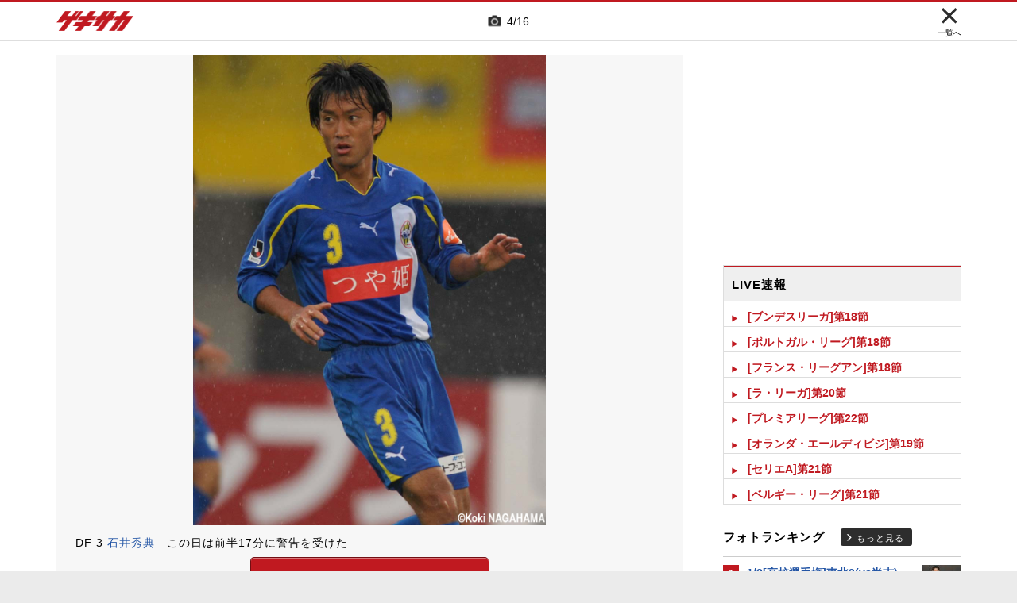

--- FILE ---
content_type: text/html; charset=UTF-8
request_url: https://web.gekisaka.jp/photonews/jleague/detail/?7469-8573-pn&photo_no=4
body_size: 19884
content:
<!DOCTYPE html PUBLIC "-//W3C//DTD HTML 4.0 Transitional//EN" "http://www.w3.org/TR/html4/loose.dtd">
<!--[if lt IE 7 ]><html class="ie ie6" lang="ja" itemscope itemtype="http://schema.org/Article"><![endif]-->
<!--[if IE 7 ]><html class="ie ie7" lang="ja" itemscope itemtype="http://schema.org/Article"><![endif]-->
<!--[if IE 8 ]><html class="ie ie8" lang="ja" itemscope itemtype="http://schema.org/Article"><![endif]-->
<!--[if (gte IE 9)|!(IE)]><!--><html lang="ja" itemscope itemtype="http://schema.org/Article"><!--<![endif]-->
<head>
	<!-- meta http-equiv="X-UA-Compatible" content="IE=8" /-->
	<!-- Basic Page Needs
	  ================================================== -->
	<meta charset="utf-8">
	<title>3/6[J1]山形特集16枚(vs.湘南) | ゲキサカ</title>
	<meta name="keywords" content="スポーツ,サッカー,フットボール,ニュース,フォトギャラリー,写真,画像,選手,試合,Jリーグ">
	<meta name="description" content="[3.6 J1第1節 湘南1-1山形 平塚]　10年Jリーグ開幕戦が6日、J1・J2ともに各地で行われ、神奈川・平塚競技場では11年ぶりにJ1復帰を果たした湘南ベルマーレとモンテディオ山形が対戦。1-1の引き分けに終わった。(文　宝田...">
	<meta name="robots" content="max-image-preview:large">
			<link rel="canonical" href="https://web.gekisaka.jp/photonews/jleague/detail/?7469-8573-pn&photo_no=4">
		<!-- Le fav and touch icons -->
	<link rel="apple-touch-icon-precomposed" sizes="144x144" href="//f.image.geki.jp/data/image/etc/apple-touch-icon-red.png">
	<link rel="apple-touch-icon-precomposed" sizes="114x114" href="//f.image.geki.jp/data/image/etc/apple-touch-icon-red.png">
	<link rel="apple-touch-icon-precomposed" sizes="72x72" href="//f.image.geki.jp/data/image/etc/apple-touch-icon-red.png">
	<link rel="apple-touch-icon-precomposed" href="//f.image.geki.jp/data/image/etc/apple-touch-icon-red.png">
	<!-- <link rel="shortcut icon" href=""> -->
	<meta name="format-detection" content="telephone=no">
	<meta name="viewport" content="width=device-width, initial-scale=1.0">
	<meta name="apple-mobile-web-app-capable" content="no">

	<meta property="og:title" content="3/6[J1]山形特集16枚(vs.湘南) | ゲキサカ">
	<meta property="og:type" content="blog">
	<meta property="og:url" content="https://web.gekisaka.jp/photonews/jleague/detail/?7469-8573-pn&photo_no=4">
			<meta property="og:image" content="https://f.image.geki.jp/data/image/news/2560/8000/7469/news_7469_4.jpg?time=20160224100841">
		<meta property="og:description" content="[3.6 J1第1節 湘南1-1山形 平塚]　10年Jリーグ開幕戦が6日、J1・J2ともに各地で行われ、神奈川・平塚競技場では11年ぶりにJ1復帰を果たした湘南ベルマーレとモンテディオ山形が対戦。1-1の引き分けに終わった。(文　宝田...">
	<meta property="og:site_name" content="ゲキサカ">
	<meta property="fb:app_id" content="257252710958764">

			<meta name="twitter:card" content="summary_large_image">
		<meta name="twitter:site" content="@gekisaka">
	<meta name="twitter:title" content="3/6[J1]山形特集16枚(vs.湘南) | ゲキサカ">
	<meta name="twitter:description" content="[3.6 J1第1節 湘南1-1山形 平塚]　10年Jリーグ開幕戦が6日、J1・J2ともに各地で行われ、神奈川・平塚競技場では11年ぶりにJ1復帰を果たした湘南ベルマーレとモンテディオ山形が対戦。1-1の引き分けに終わった。(文　宝田...">
			<meta name="twitter:image:src" content="https://f.image.geki.jp/data/image/news/900/8000/7469/news_slider_7469_4.jpg?time=20160224100841">
				
				<script type="application/ld+json">
	{
		"@context": "https://schema.org",
		"@type": "NewsArticle",
		"mainEntityOfPage":{
			"@type":"WebPage",
			"@id":"https://web.gekisaka.jp/photonews/jleague/detail/?7469-8573-pn&photo_no=4"
		},
		"headline": "3/6[J1]山形特集16枚(vs.湘南) | ゲキサカ",
					"image": [
									"https://f.image.geki.jp/data/image/news/2560/8000/7469/news_7469_1.jpg?time=20160224100841",									"https://f.image.geki.jp/data/image/news/2560/8000/7469/news_7469_2.jpg?time=20160224100841",									"https://f.image.geki.jp/data/image/news/2560/8000/7469/news_7469_3.jpg?time=20160224100841",									"https://f.image.geki.jp/data/image/news/2560/8000/7469/news_7469_4.jpg?time=20160224100841",									"https://f.image.geki.jp/data/image/news/2560/8000/7469/news_7469_5.jpg?time=20160224100841",									"https://f.image.geki.jp/data/image/news/2560/8000/7469/news_7469_6.jpg?time=20160224100841",									"https://f.image.geki.jp/data/image/news/2560/8000/7469/news_7469_7.jpg?time=20160224100841",									"https://f.image.geki.jp/data/image/news/2560/8000/7469/news_7469_8.jpg?time=20160224100841",									"https://f.image.geki.jp/data/image/news/2560/8000/7469/news_7469_9.jpg?time=20160224100841",									"https://f.image.geki.jp/data/image/news/2560/8000/7469/news_7469_10.jpg?time=20160224100841",									"https://f.image.geki.jp/data/image/news/2560/8000/7469/news_7469_11.jpg?time=20160224100841",									"https://f.image.geki.jp/data/image/news/2560/8000/7469/news_7469_12.jpg?time=20160224100841",									"https://f.image.geki.jp/data/image/news/2560/8000/7469/news_7469_13.jpg?time=20160224100841",									"https://f.image.geki.jp/data/image/news/2560/8000/7469/news_7469_14.jpg?time=20160224100841",									"https://f.image.geki.jp/data/image/news/2560/8000/7469/news_7469_15.jpg?time=20160224100841",									"https://f.image.geki.jp/data/image/news/2560/8000/7469/news_7469_16.jpg?time=20160224100841"				],
						"datePublished": "2010-03-06T13:23:00+09:00",
		"dateModified": "2016-02-24T10:08:41+09:00",
		"publisher": {
				"@type":"Organization",
				"name":"ゲキサカ",
			"logo": {
				"@type":"ImageObject",
				"url": "https://f.image.geki.jp/images/logo-gekisaka.png",
				"height": 52,
				"width": 202
			}
		},
		"description":"[3.6 J1第1節 湘南1-1山形 平塚]　10年Jリーグ開幕戦が6日、J1・J2ともに各地で行われ、神奈川・平塚競技場では11年ぶりにJ1復帰を果たした湘南ベルマーレとモンテディオ山形が対戦。1-1の引き分けに終わった。(文　宝田..."
	}
</script>	
	
<!-- Google Tag Manager -->
<script>
if(navigator.userAgent.indexOf('gekisaka-app') == -1){
window.dataLayer = window.dataLayer || [];
dataLayer.push({'ga':'true'});
	dataLayer.push({
		'contents_type':'photonews',
		'page_type':'detail',
		'articleid':'7469',
		'major_category':'domestic',
		'large_category':'""',
		'category':'jleague',
		'opendate':'2010-03-06T13:23:00+09:00',
		'authorid':'',
		'PR':'false',
		'player_id':['23681','33297','33301','33485','33835','33926','33936','33941','33974']
	});
(function(w,d,s,l,i){w[l]=w[l]||[];w[l].push({'gtm.start':
new Date().getTime(),event:'gtm.js'});var f=d.getElementsByTagName(s)[0],
j=d.createElement(s),dl=l!='dataLayer'?'&l='+l:'';j.async=true;j.src=
'https://www.googletagmanager.com/gtm.js?id='+i+dl;f.parentNode.insertBefore(j,f);
})(window,document,'script','dataLayer','GTM-PD548V8');
}
</script>
<!-- End Google Tag Manager -->
<!-- Global site tag (gtag.js) - Google Analytics -->
<script async src="https://www.googletagmanager.com/gtag/js?id=G-5HH7MH94SJ"></script>
<script>
  window.dataLayer = window.dataLayer || [];
  function gtag(){dataLayer.push(arguments);}
  gtag('js', new Date());

  gtag('config', 'G-5HH7MH94SJ');
</script>
<!-- End Global site tag (gtag.js) - Google Analytics -->
<script type="text/javascript" src="//f.image.geki.jp/js/ga_mig.js?v=1.1"></script>

<meta http-equiv="format-detection" content="telephone=no" >
	<!-- CSS ================================================== -->
	<script type="text/javascript">
		var device = navigator.userAgent;
		var issmartphone = false;
		if((device.indexOf('iPhone') > 0 && device.indexOf('iPad') == -1) || device.indexOf('iPod') > 0 || device.indexOf('Android') > 0){
			issmartphone = true;
		}
	</script>
	<link rel="stylesheet" type="text/css" href="//f.image.geki.jp/css/style.css">
	<link rel="stylesheet" type="text/css" href="//f.image.geki.jp/css/corner/style.css">

		<link rel="stylesheet" href="//f.image.geki.jp/css/corner/cal.css" type="text/css">
		<link rel="stylesheet" href="//f.image.geki.jp/css/corner/simplePagination.css" type="text/css">
	<link href="//web.gekisaka.jp/css/font-awesome.min.css" rel="stylesheet">
	<link href="//f.image.geki.jp/css/jquery.mmenu.css" rel="stylesheet">
	<link href="//f.image.geki.jp/css/renewal_201509.css?v=1.22" rel="stylesheet">
	<link href="//f.image.geki.jp/css/corner/app.css" rel="stylesheet">
	<link href="//f.image.geki.jp/css/corner/photonews.css?v=1.5" rel="stylesheet" media="all">

			<link rel="preload" href="//f.image.geki.jp/data/image/news/2560/8000/7469/news_7469_4.jpg?time=20160224100841" as="image">

				<style>
			#access-ranking {
				margin-top: 0px;
			}

			#photonews .entry-body .btn.ar_left {
				margin-bottom: 1.844px;
			}
		</style>
	
	<!-- IE css -->
	<!--[if lt IE 8]>
		<link href="//f.image.geki.jp/css/corner/ie.css" rel="stylesheet" media="all">
	<![endif]-->

	<script type="text/javascript" src="https://ajax.googleapis.com/ajax/libs/jquery/1.7.2/jquery.min.js"></script>
	<script type="text/javascript" src="//f.image.geki.jp/js/jquery.history.js"></script>
	<script type="text/javascript" src="//f.image.geki.jp/js/jquery.lazyload.min.js"></script>
	<script type="text/javascript" src="//f.image.geki.jp/js/jquery.cookie.js"></script>
	<script type="text/javascript">
		$(document).ready(function(){ 
			$("img.lazy").lazyload({
				 effect_speed: 500,
				 effect : "fadeIn" 
			});
			$("#feature-plan img").lazyload({
				 effect_speed: 500,
				 effect : "fadeIn" 
			}); 
			$("#rank-access img").lazyload({
				 effect_speed: 500,
				 effect : "fadeIn" 
			}); 
		});
	</script>
	<script type="text/javascript">
		$(document).ready(function(){
			document.getElementById('zone-top').style.display = "block";
		});
	</script>
	<script type="text/javascript" src="//f.image.geki.jp/js/app.js?v=1.1"></script>
    <script type="text/javascript" src="//f.image.geki.jp/js/jquery-ui-1.9.2.custom.min.js"></script>
		<!-- Tabloolaタグ -->
	    <script type="text/javascript">
    window._taboola = window._taboola || [];
    var canonicalUrl = document.querySelector("link[rel='canonical']").getAttribute("href");
    canonicalUrl = canonicalUrl.replace('?','');
    // Replace first "&" with "?"
    if (canonicalUrl.includes('&')) {
        canonicalUrl = canonicalUrl.replace('&', '?');
}
    _taboola.push({article:'auto',url:canonicalUrl});
    !function (e, f, u, i) {
  if (!document.getElementById(i)){
        e.async = 1;
    e.src = u;
    e.id = i;
    f.parentNode.insertBefore(e, f);
  }
}(document.createElement('script'),
    document.getElementsByTagName('script')[0],
    '//cdn.taboola.com/libtrc/gekisaka/loader.js',
    'tb_loader_script');
    if(window.performance && typeof window.performance.mark == 'function')
    {window.performance.mark('tbl_ic');}
</script>
	
						<script type="text/javascript" async="async" src="//widgets.outbrain.com/outbrain.js"></script>
			
		
	<!-- CSS ================================================== -->

	
<script async src='https://securepubads.g.doubleclick.net/tag/js/gpt.js'></script>
<script>
(function(){
  var dmads = document.createElement('script');
  dmads.async = true;
  if ( issmartphone ) {
    dmads.src = 'https://ads.rubiconproject.com/prebid/16348_gekisaka_SP.js';
  } else {
    dmads.src = 'https://ads.rubiconproject.com/prebid/16348_gekisaka_PC.js';	
  }
  var node = document.getElementsByTagName('script')[0];
  node.parentNode.insertBefore(dmads, node);
})();
</script>
<script>
  !function (a9, a, p, s, t, A, g) { if (a[a9]) return; function q(c, r) { a[a9]._Q.push([c, r]) } a[a9] = { init: function () { q('i', arguments) }, fetchBids: function () { q('f', arguments) }, setDisplayBids: function () { }, targetingKeys: function () { return [] }, _Q: [] }; A = p.createElement(s); A.async = !0; A.src = t; g = p.getElementsByTagName(s)[0]; g.parentNode.insertBefore(A, g) }('apstag', window, document, 'script', '//c.amazon-adsystem.com/aax2/apstag.js');
</script>


<script>
var googletag = googletag || {};
googletag.cmd = googletag.cmd || [];

var pbjs = pbjs || {};
pbjs.que = pbjs.que || [];
</script>

<!-- GAM Header Tag Start -->
<script>
var gptadslots = [];
googletag.cmd.push(function() {
  if ( issmartphone ) {
	gptadslots['SP_Interstitial'] = googletag.defineOutOfPageSlot('/134974094/gekisaka1/GS_SP_Interstitial', googletag.enums.OutOfPageFormat.INTERSTITIAL).addService(googletag.pubads());
	gptadslots['SP_NEWS_E'] = googletag.defineSlot('/134974094/gekisaka1/SP_NEWS_E', [[1, 1], [336, 280], [300, 250], 'fluid'], 'SP_NEWS_E').addService(googletag.pubads());
	gptadslots['SP_NEWS_detail_PR_1'] = googletag.defineSlot('/134974094/gekisaka1/SP_NEWS_detail_PR_1', [[1, 1], 'fluid'], 'SP_NEWS_detail_PR_1').addService(googletag.pubads());
	gptadslots['SP_FOOTER_Yahoo'] = googletag.defineSlot('/134974094/gekisaka1/SP_FOOTER_Yahoo', [[1, 1], [320, 50]], 'SP_FOOTER_Yahoo').addService(googletag.pubads());
	gptadslots['SP_NEWS_overlay'] = googletag.defineSlot('/134974094/gekisaka1/SP_NEWS_overlay', [[1, 1], [320, 50],[320, 70],'fluid'], 'SP_NEWS_overlay').addService(googletag.pubads());

  } else {
	gptadslots['PC_SIDE_A'] = googletag.defineSlot('/134974094/gekisaka1/PC_SIDE_A', [[1, 1], [300, 600], [300, 250],  'fluid'], 'PC_SIDE_A').addService(googletag.pubads());
	gptadslots['PC_SIDE_B'] = googletag.defineSlot('/134974094/gekisaka1/PC_SIDE_B', [[1, 1], [300, 250],  'fluid'], 'PC_SIDE_B').addService(googletag.pubads());
	gptadslots['PC_NEWS_detail_PR_1'] = googletag.defineSlot('/134974094/gekisaka1/PC_NEWS_detail_PR_1', [[1, 1], 'fluid'], 'PC_NEWS_detail_PR_1').addService(googletag.pubads());
	gptadslots['PC_NEWS_E'] = googletag.defineSlot('/134974094/gekisaka1/PC_NEWS_E', [[1, 1], [336, 280], [300, 250], 'fluid'], 'PC_NEWS_E').addService(googletag.pubads());
	gptadslots['PC_NEWS_E2_Yahoo'] = googletag.defineSlot('/134974094/gekisaka1/PC_NEWS_E2_Yahoo', [[1, 1], [336, 280], [300, 250], 'fluid'], 'PC_NEWS_E2_Yahoo').addService(googletag.pubads());
	gptadslots['PC_NEWS_Y1v2'] = googletag.defineSlot('/134974094/gekisaka1/PC_NEWS_Y1v2', [[1, 1], [728, 130], [728, 90], 'fluid'], 'PC_NEWS_Y1v2').addService(googletag.pubads());

  }

  googletag.pubads().collapseEmptyDivs(true,true);
  googletag.pubads().enableSingleRequest();
  googletag.pubads().disableInitialLoad();
  googletag.enableServices();
  if (issmartphone) {
    googletag.display(gptadslots['SP_Interstitial']);
  }
});

var cX = cX || {}; cX.callQueue = cX.callQueue || [];
cX.callQueue.push(['invoke', function () {
var cx_segments = cX.getUserSegmentIds({ persistedQueryId: 'ecd8a91406d797e64447b1e941fffcac99f45a94' });
    googletag.cmd.push(function () {
    googletag.pubads().setTargeting('CxSegments', cx_segments);
    });
    cX.getSegments("20cf87c26683f0c58e0e9a1fa917d76eaf94849b", function (segments) {
    var contextualIds = [];
        cX.Array.forEach(segments, function (cxTypedSegment, index) {
        if (cxTypedSegment.type === "contextual") {
        contextualIds.push(cxTypedSegment.id);
            }
        });
        googletag.cmd.push(function () {
        googletag.pubads().setTargeting("CxContext", contextualIds);
        });
    });
}]);

</script>

<script>
// Timeout
var apstagTimeout = 1500;
var failSafeTimeout = 3500;

apstag.init({
  pubID: '3598',
  adServer: 'googletag',
  bidTimeout: apstagTimeout
});

var apstagSlots = [];
if ( issmartphone ) {

	apstagSlots.push( { slotID: 'SP_NEWS_E', slotName: '/134974094/gekisaka1/SP_NEWS_E', sizes: [[336, 280], [300, 250]] } );
	apstagSlots.push( { slotID: 'SP_NEWS_overlay', slotName: '/134974094/gekisaka1/SP_NEWS_overlay', sizes: [[320, 50]] } );

} else {

	apstagSlots.push( { slotID: 'PC_SIDE_A', slotName: '/134974094/gekisaka1/PC_SIDE_A', sizes: [[300, 600], [300, 250]] } );
	apstagSlots.push( { slotID: 'PC_SIDE_B', slotName: '/134974094/gekisaka1/PC_SIDE_B', sizes: [[300, 250]] } );
	apstagSlots.push( { slotID: 'PC_NEWS_E', slotName: '/134974094/gekisaka1/PC_NEWS_E', sizes: [[336, 280], [300, 250]] } );
	apstagSlots.push( { slotID: 'PC_NEWS_E2_Yahoo', slotName: '/134974094/gekisaka1/PC_NEWS_E2_Yahoo', sizes: [[336, 280], [300, 250]] } );

}

function fetchHeaderBids() {
  var bidders = ['a9', 'prebid'];
  var requestManager = {
    adserverRequestSent: false
  };

  bidders.forEach(function(bidder) {
    requestManager[bidder] = false;
  })

  function allBiddersBack() {
    var allBiddersBack = bidders
      .map(function(bidder) {return requestManager[bidder]; })
      .filter(function(bool) {return bool;})
      .length === bidders.length;
    return allBiddersBack;
  }

  function headerBidderBack(bidder) {
    if (requestManager.adserverRequestSent === true) {
      return;
    }
    if (bidder === 'a9') {
      googletag.cmd.push(function() {
        apstag.setDisplayBids();
      });
    }
    requestManager[bidder] = true;
    if (allBiddersBack()) {
      sendAdserverRequest();
    }
  }

  function sendAdserverRequest() {
    if (requestManager.adserverRequestSent === true) {
      return;
    }
    requestManager.adserverRequestSent = true;
    googletag.cmd.push(function() {
      googletag.pubads().refresh();
    });
  }

  function requestBids() {
    apstag.fetchBids({
      slots: apstagSlots
    }, function(bids) {
      headerBidderBack('a9');
    });
    // Demand Manager (Prebid.js)
    googletag.cmd.push(function () {
      pbjs.que.push(function () {
        pbjs.rp.requestBids({
          callback: function (bidResponses) {

          }
        });
      });
    });
  }

  requestBids();
  window.setTimeout(function() {
    sendAdserverRequest();
  }, failSafeTimeout);
}

fetchHeaderBids();
</script>
		
<script type="text/javascript">
if(navigator.userAgent.indexOf('gekisaka-app') == -1){
	googletag.cmd.push(function() {
		googletag.pubads().setTargeting('URLs', location.pathname.substr(0,40));
		googletag.pubads().setTargeting('Ref', document.referrer.length>0?document.referrer.split('/')[2]:'null');
		googletag.pubads().setTargeting('contents_type', ['photonews']);
		googletag.pubads().setTargeting('page_type', ['detail']);
		googletag.pubads().setTargeting('articleid', ['7469']);
		googletag.pubads().setTargeting('major_category', ['domestic']);
		googletag.pubads().setTargeting('large_category', ['""']);
		googletag.pubads().setTargeting('category', ['jleague']);
		googletag.pubads().setTargeting('opendate', ['2010-03-06T13:23:00+09:00']);
		googletag.pubads().setTargeting('authorid', ['']);
		googletag.pubads().setTargeting('PR', ['false']);
		googletag.pubads().setTargeting('player_id', ['23681','33297','33301','33485','33835','33926','33936','33941','33974']);
		googletag.pubads().setTargeting("strnativekey", "PytfL7PMPGEbMjHARJ3Qdr42");
		var gekicookies = document.cookie;
		if(gekicookies != ''){
			var gekicookieArray = gekicookies.split(';');
			for(var i = 0; i < gekicookieArray.length; i++){
				var gekicookie = gekicookieArray[i].split('=');
				if(gekicookie[0].match("KDS_A")){ googletag.pubads().setTargeting(gekicookie[0].replace(" ", ""), [gekicookie[1]]); }
				if(gekicookie[0].match("KDS_G")){ googletag.pubads().setTargeting(gekicookie[0].replace(" ", ""), [gekicookie[1]]); }
				if(gekicookie[0].match("KDS_B")){ googletag.pubads().setTargeting(gekicookie[0].replace(" ", ""), [gekicookie[1]]); }
			}
		}
	});

}
</script>

	<script>window["_GOOG_TRANS_EXT_VER"] = "1";</script>

	<script type="text/javascript" src="//f.image.geki.jp/js/jkl-calendar.js" charset="Shift_JIS"></script>
	<script src="https://store.f.image.geki.jp/store/assets/v1/js/slick.min.js"></script>

<script type="text/javascript" src="/js/bookmark_status.js?v=1.0"></script>
<script type="text/javascript" src="/js/bookmark_insert.js?v=1.0"></script><script type="text/javascript">
function fetchLazyloadingBids(apstagLazyloadingSlot, slotName) {
  if (false === gptadslots.hasOwnProperty(slotName)){
    return false;
  }

  var lazyloadingBidders = ['a9', 'prebid'];
  var lazyloadingRequestManager = {
    adserverRequestSent: false
  };

  lazyloadingBidders.forEach(function(bidder) {
    lazyloadingRequestManager[bidder] = false;
  })

  function allLazyloadingBiddersBack() {
    var allLazyloadingBiddersBack = lazyloadingBidders
      .map(function(bidder) {return lazyloadingRequestManager[bidder]; })
      .filter(function(bool) {return bool;})
      .length === lazyloadingBidders.length;
    return allLazyloadingBiddersBack;
  }

  function lazyloadingBidderBack(bidder) {
    if (lazyloadingRequestManager.adserverRequestSent === true) {
      return;
    }
    if (bidder === 'a9') {
      googletag.cmd.push(function() {
        apstag.setDisplayBids();
      });
    } else if (bidder === 'prebid') {
      // DO NOTHING
    }
    lazyloadingRequestManager[bidder] = true;
    if (allLazyloadingBiddersBack()) {
      sendLazyloadingAdserverRequest();
    }
  }

  function sendLazyloadingAdserverRequest() {
    if (lazyloadingRequestManager.adserverRequestSent === true) {
      return;
    }
    lazyloadingRequestManager.adserverRequestSent = true;
    googletag.cmd.push(function() {
      googletag.pubads().refresh([gptadslots[slotName]]);
    });
  }

  function requestLazyloadingBids() {
    // TAM
    apstag.fetchBids({
      // Hard-Coded
      slots: [apstagLazyloadingSlot]
    }, function(bids) {
      lazyloadingBidderBack('a9');
    });
    // Demand Manager (Prebid.js)
    googletag.cmd.push(function() {
      pbjs.que.push(function() {
        pbjs.rp.requestBids({
          callback: function (bidResponses) {
            lazyloadingBidderBack('prebid');
          },
          gptSlotObjects: [gptadslots[slotName]]
        });
      });
    });
  }

  requestLazyloadingBids();
  window.setTimeout(function() {
    sendLazyloadingAdserverRequest();
  }, failSafeTimeout);
}
</script>
</head>
<body id="photonews" class="js" data-twttr-rendered="true">
<!-- Google Tag Manager (noscript) --><noscript><iframe src="https://www.googletagmanager.com/ns.html?id=GTM-PD548V8"height="0" width="0" style="display:none;visibility:hidden"></iframe></noscript><!-- End Google Tag Manager (noscript) -->
<!-- header -->
<div id="zone-top">
	<header id="header">
		<div class="row">
			<div class="nav-top">
				<div class="nav-top_inner">
					<ul class="top-left">
						<li><h1 id="nav-logo"><a href="/">ゲキサカ</a></h1></li>
					</ul>
											<div class="top-center">
							<div class="slick-counter">
								<span class="photonews_slide_current">4</span>
								<span class="photonews_slide_total">16</span>
							</div>
						</div><!-- .top-center -->
										<div class="top-right">
						<a href="" class="close-btn">
							<div class="close">
								<img src="//f.image.geki.jp/images/close.png" alt="">
																<span>一覧へ</span>
															</div><!-- .close -->
						</a>
					</div><!-- .top-right -->
									</div><!-- .nav-top_inner -->
			</div><!-- #nav-top -->
		</div><!-- .row -->
	</header>
</div>

<!-- end header -->

<div id="wrap">
	
<div id='SP_NEWS_overlay' style='position:fixed;left:0;bottom:0;z-index:100;max-height:100px;width:100%;text-align:center'>
	<script> if ( issmartphone ) googletag.cmd.push(function() { googletag.display('SP_NEWS_overlay'); });</script>
</div>

	<div id="fb-root"></div>
	<script>(function(d, s, id) {
		var js, fjs = d.getElementsByTagName(s)[0];
		if (d.getElementById(id)) return;
		js = d.createElement(s); js.id = id;
		js.src = "https://connect.facebook.net/ja_JP/sdk.js#xfbml=1&version=v3.0";
		fjs.parentNode.insertBefore(js, fjs);
	}(document, 'script', 'facebook-jssdk'));</script>

	<!--[if lt IE 7]>
		<p class="chromeframe"> <strong>outdated</strong> browser. Please <a href="http://browsehappy.com/">upgrade your browser</a> to improve your experience.</p>
	<![endif]-->	<!-- end head include-->

	<!-- loop-single.php -->
	<img src="//pv.geki.jp/b.gif?id=7469&cat=--total----photo----kokunai----j--&access=web" alt="beacon" class="beacon" />
	<div id="zones-middle" class="row">
		<div class="zones-middle-container">
			<!--=========== contents ============-->
				
	<article id="single-main" class="entry-post-container">
		<div class="photonews_slide">
			<div class="main_slider_wrap">
								<div id="tap_hint">
					<div class="left"></div>
					<div class="center"></div>
					<div class="right"></div>
				</div><!-- #tap_hint -->
								<div class="main_slider">
					<div class="item">
						<div class="img_box">
																								<a class="photo-btn prev-btn"></a>
									<div class="img-wrapper">
										<img class="prev-img" src="//f.image.geki.jp/data/image/news/2560/8000/7469/news_7469_1.jpg?time=20160224100841" alt="photo-news">
										<img class="active-img" src="//f.image.geki.jp/data/image/news/2560/8000/7469/news_7469_4.jpg?time=20160224100841" alt="photo-news">
										<img class="next-img" src="//f.image.geki.jp/data/image/news/2560/8000/7469/news_7469_1.jpg?time=20160224100841" alt="photo-news">
									</div>
									<a class="photo-btn next-btn"></a>
																					</div><!-- .img_box -->
					</div><!-- .item -->
				</div><!-- .main_slider -->
			</div><!-- .main_slider_wrap -->
						<div class="entry-body">
				<div class="txt">
					<p class="main_image_title">DF 3 <a href="https://web.gekisaka.jp/player/?33297-8619-jp">石井秀典</a>　この日は前半17分に警告を受けた</p>
				</div><!-- .txt -->
				<a class="btn round ar_btm">写真をもっと見る</a>
			</div><!-- .entry-body -->
									<div style='min-height:250px; margin:10px 0;'>
<div class='centerd_ads'>

<div id='PC_NEWS_E' style='margin-right: 10px; float:left;'>
	<script> if ( ! issmartphone ) googletag.cmd.push(function() { googletag.display('PC_NEWS_E'); });</script>
</div>

<div id='PC_NEWS_E2_Yahoo'>
	<script> if ( ! issmartphone ) googletag.cmd.push(function() { googletag.display('PC_NEWS_E2_Yahoo'); });</script>
</div>

</div>

<div style='margin: 10px 0px;'>
<div id='SP_NEWS_E' style='text-align:center;'>
	<script> if ( issmartphone ) googletag.cmd.push(function() { googletag.display('SP_NEWS_E'); });</script>
</div>
</div>

</div>
			<div style="clear:both;"></div>
									<div id="photolist" class="thum_wrap">
				<div class="slick-counter">
					<span class="photonews_slide_current">4</span>
					<span class="photonews_slide_total">16</span>
				</div>
				<div class="thum">
											<div class="item">
							<div class="img_box">
								<img
									data-full-src="//f.image.geki.jp/data/image/news/2560/8000/7469/news_7469_1.jpg?time=20160224100841"
									src="//f.image.geki.jp/data/image/news/253/8000/7469/news_icon_l_7469_1.jpg?time=20160224100841"
									alt="photo-news"
									data-photo-no="1"
								>
							</div><!-- .img_box -->
						</div><!-- .item -->
											<div class="item">
							<div class="img_box">
								<img
									data-full-src="//f.image.geki.jp/data/image/news/2560/8000/7469/news_7469_2.jpg?time=20160224100841"
									src="//f.image.geki.jp/data/image/news/253/8000/7469/news_icon_l_7469_2.jpg?time=20160224100841"
									alt="photo-news"
									data-photo-no="2"
								>
							</div><!-- .img_box -->
						</div><!-- .item -->
											<div class="item">
							<div class="img_box">
								<img
									data-full-src="//f.image.geki.jp/data/image/news/2560/8000/7469/news_7469_3.jpg?time=20160224100841"
									src="//f.image.geki.jp/data/image/news/253/8000/7469/news_icon_l_7469_3.jpg?time=20160224100841"
									alt="photo-news"
									data-photo-no="3"
								>
							</div><!-- .img_box -->
						</div><!-- .item -->
											<div class="item">
							<div class="img_box">
								<img
									data-full-src="//f.image.geki.jp/data/image/news/2560/8000/7469/news_7469_4.jpg?time=20160224100841"
									src="//f.image.geki.jp/data/image/news/253/8000/7469/news_icon_l_7469_4.jpg?time=20160224100841"
									alt="photo-news"
									data-photo-no="4"
								>
							</div><!-- .img_box -->
						</div><!-- .item -->
											<div class="item">
							<div class="img_box">
								<img
									data-full-src="//f.image.geki.jp/data/image/news/2560/8000/7469/news_7469_5.jpg?time=20160224100841"
									src="//f.image.geki.jp/data/image/news/253/8000/7469/news_icon_l_7469_5.jpg?time=20160224100841"
									alt="photo-news"
									data-photo-no="5"
								>
							</div><!-- .img_box -->
						</div><!-- .item -->
											<div class="item">
							<div class="img_box">
								<img
									data-full-src="//f.image.geki.jp/data/image/news/2560/8000/7469/news_7469_6.jpg?time=20160224100841"
									src="//f.image.geki.jp/data/image/news/253/8000/7469/news_icon_l_7469_6.jpg?time=20160224100841"
									alt="photo-news"
									data-photo-no="6"
								>
							</div><!-- .img_box -->
						</div><!-- .item -->
											<div class="item">
							<div class="img_box">
								<img
									data-full-src="//f.image.geki.jp/data/image/news/2560/8000/7469/news_7469_7.jpg?time=20160224100841"
									src="//f.image.geki.jp/data/image/news/253/8000/7469/news_icon_l_7469_7.jpg?time=20160224100841"
									alt="photo-news"
									data-photo-no="7"
								>
							</div><!-- .img_box -->
						</div><!-- .item -->
											<div class="item">
							<div class="img_box">
								<img
									data-full-src="//f.image.geki.jp/data/image/news/2560/8000/7469/news_7469_8.jpg?time=20160224100841"
									src="//f.image.geki.jp/data/image/news/253/8000/7469/news_icon_l_7469_8.jpg?time=20160224100841"
									alt="photo-news"
									data-photo-no="8"
								>
							</div><!-- .img_box -->
						</div><!-- .item -->
											<div class="item">
							<div class="img_box">
								<img
									data-full-src="//f.image.geki.jp/data/image/news/2560/8000/7469/news_7469_9.jpg?time=20160224100841"
									src="//f.image.geki.jp/data/image/news/253/8000/7469/news_icon_l_7469_9.jpg?time=20160224100841"
									alt="photo-news"
									data-photo-no="9"
								>
							</div><!-- .img_box -->
						</div><!-- .item -->
											<div class="item">
							<div class="img_box">
								<img
									data-full-src="//f.image.geki.jp/data/image/news/2560/8000/7469/news_7469_10.jpg?time=20160224100841"
									src="//f.image.geki.jp/data/image/news/253/8000/7469/news_icon_l_7469_10.jpg?time=20160224100841"
									alt="photo-news"
									data-photo-no="10"
								>
							</div><!-- .img_box -->
						</div><!-- .item -->
											<div class="item">
							<div class="img_box">
								<img
									data-full-src="//f.image.geki.jp/data/image/news/2560/8000/7469/news_7469_11.jpg?time=20160224100841"
									src="//f.image.geki.jp/data/image/news/253/8000/7469/news_icon_l_7469_11.jpg?time=20160224100841"
									alt="photo-news"
									data-photo-no="11"
								>
							</div><!-- .img_box -->
						</div><!-- .item -->
											<div class="item">
							<div class="img_box">
								<img
									data-full-src="//f.image.geki.jp/data/image/news/2560/8000/7469/news_7469_12.jpg?time=20160224100841"
									src="//f.image.geki.jp/data/image/news/253/8000/7469/news_icon_l_7469_12.jpg?time=20160224100841"
									alt="photo-news"
									data-photo-no="12"
								>
							</div><!-- .img_box -->
						</div><!-- .item -->
											<div class="item">
							<div class="img_box">
								<img
									data-full-src="//f.image.geki.jp/data/image/news/2560/8000/7469/news_7469_13.jpg?time=20160224100841"
									src="//f.image.geki.jp/data/image/news/253/8000/7469/news_icon_l_7469_13.jpg?time=20160224100841"
									alt="photo-news"
									data-photo-no="13"
								>
							</div><!-- .img_box -->
						</div><!-- .item -->
											<div class="item">
							<div class="img_box">
								<img
									data-full-src="//f.image.geki.jp/data/image/news/2560/8000/7469/news_7469_14.jpg?time=20160224100841"
									src="//f.image.geki.jp/data/image/news/253/8000/7469/news_icon_l_7469_14.jpg?time=20160224100841"
									alt="photo-news"
									data-photo-no="14"
								>
							</div><!-- .img_box -->
						</div><!-- .item -->
											<div class="item">
							<div class="img_box">
								<img
									data-full-src="//f.image.geki.jp/data/image/news/2560/8000/7469/news_7469_15.jpg?time=20160224100841"
									src="//f.image.geki.jp/data/image/news/253/8000/7469/news_icon_l_7469_15.jpg?time=20160224100841"
									alt="photo-news"
									data-photo-no="15"
								>
							</div><!-- .img_box -->
						</div><!-- .item -->
											<div class="item">
							<div class="img_box">
								<img
									data-full-src="//f.image.geki.jp/data/image/news/2560/8000/7469/news_7469_16.jpg?time=20160224100841"
									src="//f.image.geki.jp/data/image/news/253/8000/7469/news_icon_l_7469_16.jpg?time=20160224100841"
									alt="photo-news"
									data-photo-no="16"
								>
							</div><!-- .img_box -->
						</div><!-- .item -->
									</div><!-- .thum -->
			</div><!-- .thum_wrap -->
			
		</div><!-- .photonews_slide -->
		<div class="title_area">
			<div class="area_top">
								<ol itemscope itemtype="https://schema.org/BreadcrumbList" class="bread-crumb-parent"><li itemprop="itemListElement" itemscope itemtype="https://schema.org/ListItem"><a itemscope itemtype="https://schema.org/WebPage" itemprop="item" itemid="//web.gekisaka.jp/" href="//web.gekisaka.jp/"><span itemprop="name">TOP</span></a><meta itemprop="position" content="1"/></li> <li>&gt;</li> <li itemprop="itemListElement" itemscope itemtype="https://schema.org/ListItem"><a itemscope itemtype="https://schema.org/WebPage" itemprop="item" itemid="//web.gekisaka.jp/photonews" href="//web.gekisaka.jp/photonews"><span itemprop="name">PHOTONEWS</span></a><meta itemprop="position" content="2"/></li> <li>&gt;</li> <li itemprop="itemListElement" itemscope itemtype="https://schema.org/ListItem"><a itemscope itemtype="https://schema.org/WebPage" itemprop="item" itemid="//web.gekisaka.jp/photonews/category?category_id=2" href="//web.gekisaka.jp/photonews/category?category_id=2"><span itemprop="name">Jリーグ</span></a><meta itemprop="position" content="3"/></li> <li>&gt;</li> <li itemprop="itemListElement" itemscope itemtype="https://schema.org/ListItem"><span itemprop="name">記事詳細</span><meta itemprop="position" content="4"/></li></ol>
								<h1 class="entry-title">3/6[J1]山形特集16枚(vs.湘南)</h1>
				<div class="entry-meta">
					<time class="entry-date">10/3/6 13:23</time>
					<a href="//web.gekisaka.jp/photonews/category?category_id=2" class="tag">【Jリーグ_PHOTO 一覧】</a>
										&nbsp;<span class="bookmark-news" data-news-id="7469"><i class="bookmark-news-icon"></i></span>
				</div>
			</div><!-- .area_top -->
			<div class="area_btm">
				[3.6 J1第1節 湘南1-1山形 平塚]<br />
　10年Jリーグ開幕戦が6日、J1・J2ともに各地で行われ、神奈川・平塚競技場では11年ぶりにJ1復帰を果たした湘南ベルマーレとモンテディオ山形が対戦。1-1の引き分けに終わった。<br />
(文　宝田雅樹)										
								
											</div><!-- .area_btm -->
		</div><!-- .title_area -->
		<div class="sns_area">
			<p class="ttl"><img src="//f.image.geki.jp/images/share.png" alt=""><span>この写真をシェアする</span></p><!-- .ttl -->
			

<div class="sns-buttons" style="text-align: right;">
    <div class="sns-button-tweet" style="position: relative;">
        <a href="https://twitter.com/intent/tweet?text=3%2F6%5BJ1%5D%E5%B1%B1%E5%BD%A2%E7%89%B9%E9%9B%8616%E6%9E%9A%28vs.%E6%B9%98%E5%8D%97%29%0A%0Ahttps%3A%2F%2Fweb.gekisaka.jp%2Fphotonews%2Fjleague%2Fdetail%2F%3F7469-8573-pn%26photo_no%3D4%0A%0A%23%E3%82%B2%E3%82%AD%E3%82%B5%E3%82%AB+%23%EF%BC%AA%E3%83%AA%E3%83%BC%E3%82%B0+%23%E3%82%B5%E3%83%83%E3%82%AB%E3%83%BC" target="_blank">
            <img src="//f.image.geki.jp/data/image/etc/sns/x.png" alt="ポスト" style="width: 30px; height: auto;">
        </a>
        <div class="item-hover-text sp-none">Xに投稿</div>
    </div>
    <div class="sns-button-facebook sp-none" style="position: relative;">
        <a href="https://www.facebook.com/sharer/sharer.php?u=https%3A%2F%2Fweb.gekisaka.jp%2Fphotonews%2Fjleague%2Fdetail%2F%3F7469-8573-pn%26photo_no%3D4" target="_blank" style="display: inline-block; text-decoration: none;">
            <img src="//f.image.geki.jp/data/image/etc/sns/facebook.png" alt="Facebookでシェア" style="width: 30px; height: auto;">
        </a>
        <div class="item-hover-text">Facebookでシェア</div>
    </div>
    <div class="sns-button-line pc-none" style="position: relative;">
        <a href="https://social-plugins.line.me/lineit/share?url=https%3A%2F%2Fweb.gekisaka.jp%2Fphotonews%2Fjleague%2Fdetail%2F%3F7469-8573-pn%26photo_no%3D4" target="_blank" style="display: inline-block; text-decoration: none;">
            <img src="//f.image.geki.jp/data/image/etc/sns/line.png" alt="LINEでシェア" style="width: 30px; height: auto;">
        </a> 
    </div>
    <div class="sns-button-copy" style="position: relative;">
        <a href="#" id="copy-url" style="display: inline-block; text-decoration: none;">
            <img src="/data/image/etc/sns/copy.png" alt="URLをコピー" style="width: 30px; height: auto;">
        </a>
        <div class="item-hover-text copy-text sp-none">URLをコピー</div>
        <div id="copy-notification" class="copy-notification">
            URLをコピーしました
        </div>
    </div>
</div>


<script>
$(function() {
    $('#copy-url').on('click', async function(event) {
        event.preventDefault(); // デフォルトのリンク動作をキャンセル

        const $clickedButton = $(this); // クリックされたボタン要素 (<a>タグ)
        const $copyButtonContainer = $clickedButton.closest('.sns-button-copy'); // 親のdiv要素
        const $notification = $copyButtonContainer.find('#copy-notification'); // 通知要素を親のdivから探す
        const $allItemHoverTexts = $('.item-hover-text');

        let copySuccessful = false; // コピーが成功したかどうかを判定するフラグ
        const url = window.location.href; // URLを取得

        // クリップボードAPIがサポートされているかチェック
        if (navigator.clipboard) {
            try {
                // 最新のClipboard APIを使ってURLをクリップボードにコピー
                // awaitでコピーが完了するのを待つ
                await navigator.clipboard.writeText(url);
                console.log('URL copied successfully (Clipboard API)');
                copySuccessful = true;
            } catch (err) {
                console.error('Failed to copy URL (Clipboard API): ', err);
                copySuccessful = false;
            }
        } else {
            // Clipboard APIがサポートされていない場合の代替手段
            const tempInput = document.createElement('input');
            tempInput.value = url;
            document.body.appendChild(tempInput);
            tempInput.select();
            try {
                document.execCommand('copy');
                console.log('URL copied successfully');
                copySuccessful = true;
            } catch (err) {
                console.error('Failed to copy URL: ', err);
                copySuccessful = false;
            } finally {
                document.body.removeChild(tempInput);
            }
        }

        // コピーが成功した場合にのみ通知を表示
        if (copySuccessful) {
            // 通知の高さを事前に取得するために、一旦表示してopacityを0にする
            $notification.css({ 'display': 'block', 'opacity': 0 });
            $allItemHoverTexts.css({ 'display': 'none', 'opacity': 0});
            const notificationHeight = $notification.outerHeight(); // 通知の高さ

            // 通知の位置を計算
            // コピーボタン(aタグ)の親である .sns-button-copy から位置を計算
            const buttonHeight = $copyButtonContainer.outerHeight(); // .sns-button-copy の高さを取得

            // 通知のbottom位置を調整 (ボタンの高さ + 少し余白)
            const notificationBottom = buttonHeight + 5;

            $notification.css({
                'bottom': notificationBottom + 'px',
                'transform': 'translateX(-77%)'
            });

            // 通知を表示
            $notification.stop().css('display', 'block').animate({ opacity: 1 }, 200);

            // 1.5秒後に通知を非表示にする
            setTimeout(function() {
                $notification.stop().animate({ opacity: 0 }, 200, function() {
                    $(this).css('display', 'none');
                    $allItemHoverTexts.removeAttr('style');
                });
            }, 1500);
        }
    });
});
</script>
<style type="text/css">
    @media screen and (max-width: 480px) {
      .sp-none {
        display: none !important;
      }
    }
    @media screen and (min-width: 481px) {
      .pc-none {
        display: none;
      }
    }
    .sns-buttons {
        display: flex;
        gap: 10px;
        align-items: baseline;
        justify-content: flex-end;
    }

    .item-hover-text {
        display: none;
        position: absolute;
        bottom: calc(100% + 5px);
        left: 50%;
        transform: translateX(-50%);
        background-color: rgba(0, 0, 0, 0.7);
        color: white;
        padding: 2px 4px;
        border-radius: 3px;
        white-space: nowrap;
        z-index: 100;
        opacity: 0;
        transition: opacity 0.2s ease-in-out;
        pointer-events: none;
        font-size: 12px;
    }
    .item-hover-text.copy-text {
        left: 0;
        transform: translateX(-63%);
    }

    .sns-button-tweet:hover .item-hover-text,
    .sns-button-facebook:hover .item-hover-text,
    .sns-button-line:hover .item-hover-text,
    .sns-button-copy:hover .item-hover-text {
        display: block;
        opacity: 1;
    }

    .copy-notification {
        display: none;
        position: absolute;
        background-color: rgba(76, 175, 80, 0.9);
        color: white;
        padding: 2px 4px;
        border-radius: 3px;
        white-space: nowrap;
        z-index: 101;
        opacity: 0;
        transition: opacity 0.2s ease-in-out;
        pointer-events: none;
        font-size: 12px;
    }

    .copy-notification.show {
        display: block;
        opacity: 1;
    }
</style>		</div><!-- .sns_area -->
		<div class="entry-body">
			<a href="//web.gekisaka.jp/photonews/category?category_id=2" class="btn round ar_left" >Jリーグ フォト一覧</a>
		</div><!-- .entry-body -->
		
				<div id="search_tag">
    <ul>
                            <li>
                    <a href="//web.gekisaka.jp/player/?23681-10182-jp">
                        #伊東俊                    </a>
                </li>
                            <li>
                    <a href="//web.gekisaka.jp/player/?33297-8619-jp">
                        #石井秀典                    </a>
                </li>
                            <li>
                    <a href="//web.gekisaka.jp/player/?33301-8624-jp">
                        #小林伸二                    </a>
                </li>
                            <li>
                    <a href="//web.gekisaka.jp/player/?33485-8888-jp">
                        #増田誓志                    </a>
                </li>
                            <li>
                    <a href="//web.gekisaka.jp/player/?33835-9371-jp">
                        #西河翔吾                    </a>
                </li>
                            <li>
                    <a href="//web.gekisaka.jp/player/?33926-9530-jp">
                        #清水健太                    </a>
                </li>
                            <li>
                    <a href="//web.gekisaka.jp/player/?33936-9541-jp">
                        #石川竜也                    </a>
                </li>
                            <li>
                    <a href="//web.gekisaka.jp/player/?33941-9546-jp">
                        #秋葉勝                    </a>
                </li>
                            <li>
                    <a href="//web.gekisaka.jp/player/?33974-9590-jp">
                        #古橋達弥                    </a>
                </li>
                </ul>
</div>

						
				<div id="taboola-below-article-thumbnails"></div>
<script type="text/javascript">
window._taboola = window._taboola || [];
_taboola.push({
	mode: 'alternating-thumbnails-a',
	container: 'taboola-below-article-thumbnails',
	placement: 'Below Article Thumbnails',
	target_type: 'mix'
});
</script>
				
														<div id="footer-ranking-container-pv-news-2">
</div>
<script>
	$(function() {
		$.ajax({
			url: "/ranking/footer/?count=5&ranking_type=pv&article_type=news&category_key=2&is_category_id=1&no_dfp_flag=0",
			type: "GET",
			timeout: 10000,
			dataType: 'html',
			cache : true,
			context:this,
			headers : {
				'Cache-Control' : 'max-age=0'
			}
		}).done(function(data) {
			$('#footer-ranking-container-pv-news-2').html(data);
			$("#footer-ranking-container-pv-news-2 img").lazyload({
				 effect_speed: 500,
				 effect : "fadeIn" 
			}); 
		}).fail(function(data) {
			console.log('ranking-footer-ajax-error');
		});
	});
</script>
												
				
<div id='PC_NEWS_Y1v2'>
	<script> if ( ! issmartphone ) googletag.cmd.push(function() { googletag.display('PC_NEWS_Y1v2'); });</script>
</div>
		
				<div id="footer-ranking-container-pv-photo-2">
</div>
<script>
	$(function() {
		$.ajax({
			url: "/ranking/footer/?count=4&ranking_type=pv&article_type=photo&category_key=2&is_category_id=1&no_dfp_flag=0",
			type: "GET",
			timeout: 10000,
			dataType: 'html',
			cache : true,
			context:this,
			headers : {
				'Cache-Control' : 'max-age=0'
			}
		}).done(function(data) {
			$('#footer-ranking-container-pv-photo-2').html(data);
			$("#footer-ranking-container-pv-photo-2 img").lazyload({
				 effect_speed: 500,
				 effect : "fadeIn" 
			}); 
		}).fail(function(data) {
			console.log('ranking-footer-ajax-error');
		});
	});
</script>
				
										  <div id="_popIn_recommend_test"></div>
		
						
<div id="sp-link-sns" class="sp-only-block">
<div id="link-sns">
    <ul>
        <li><a class="twitter" href="https://twitter.com/gekisaka"><i class="fa fa-twitter"></i> @gekisakaをフォローする</a></li>
        <li><a class="facebook" href="https://www.facebook.com/gekisaka?sid=0.4406184987165034"><i class="fa fa-facebook"></i> Facebookでゲキサカを見る</a></li>
        <li><a class="line_add" href="https://line.me/R/ti/p/%40oa-gekisaka"><img src="//f.image.geki.jp/images/line_icon_green.png" height="26px" width="26px" style="vertical-align: middle;" alt="LINE"> LINEでゲキサカを友だち追加</a></li>
    </ul>
</div>
</div>
								
<div id='SP_FOOTER_Yahoo' style='text-align:center;'>
	<script> if ( issmartphone ) googletag.cmd.push(function() { googletag.display('SP_FOOTER_Yahoo'); });</script>
</div>
	</article>


<script>

// 必要な情報の取得
var url = new URL(location);
var photo_max_count = 16;
var photo_list = [{"mst_id_news":"7469","photo_no":"1","file_ext":"jpg","org_file_ext":"jpg","caption":"GK 1 {{\u6e05\u6c34\u5065\u592a}}\u3000\u3053\u306e\u65e5\u306f\u518d\u4e09\uff64\u597d\uff7e\uff70\uff8c\uff9e\u3092\u898b\u305b\u305f","caption_translation":"GK 1 <pcsmp><a href=\"https:\/\/web.gekisaka.jp\/player\/?33926-9530-jp\">\u6e05\u6c34\u5065\u592a<\/a><\/pcsmp>\u3000\u3053\u306e\u65e5\u306f\u518d\u4e09\uff64\u597d\uff7e\uff70\uff8c\uff9e\u3092\u898b\u305b\u305f","copyright":"Koki NAGAHAMA","copyright_color":"1","open_day":"2010-03-06 13:23:00"},{"mst_id_news":"7469","photo_no":"2","file_ext":"jpg","org_file_ext":"jpg","caption":"DF 14 {{\u5bae\u672c\u5353\u4e5f}}\u3000\u3053\u306e\u65e5\u306f\u53f3SB\u3067\u5148\u767a\uff8c\uff99\u51fa\u5834\u3092\u679c\u305f\u3059","caption_translation":"DF 14 <pcsmp><a href=\"https:\/\/web.gekisaka.jp\/player\/?33937-9542-jp\">\u5bae\u672c\u5353\u4e5f<\/a><\/pcsmp>\u3000\u3053\u306e\u65e5\u306f\u53f3SB\u3067\u5148\u767a\uff8c\uff99\u51fa\u5834\u3092\u679c\u305f\u3059","copyright":"Koki NAGAHAMA","copyright_color":"1","open_day":"2010-03-06 13:23:00"},{"mst_id_news":"7469","photo_no":"3","file_ext":"jpg","org_file_ext":"jpg","caption":"DF 4 {{\u897f\u6cb3\u7fd4\u543e}}\u3000CB\u306e\u4e00\u89d2\u3067\u5b89\u5b9a\u3057\u305f\uff8c\uff9f\uff9a\uff70","caption_translation":"DF 4 <pcsmp><a href=\"https:\/\/web.gekisaka.jp\/player\/?33835-9371-jp\">\u897f\u6cb3\u7fd4\u543e<\/a><\/pcsmp>\u3000CB\u306e\u4e00\u89d2\u3067\u5b89\u5b9a\u3057\u305f\uff8c\uff9f\uff9a\uff70","copyright":"Koki NAGAHAMA","copyright_color":"1","open_day":"2010-03-06 13:23:00"},{"mst_id_news":"7469","photo_no":"4","file_ext":"jpg","org_file_ext":"jpg","caption":"DF 3 {{\u77f3\u4e95\u79c0\u5178}}\u3000\u3053\u306e\u65e5\u306f\u524d\u534a17\u5206\u306b\u8b66\u544a\u3092\u53d7\u3051\u305f","caption_translation":"DF 3 <pcsmp><a href=\"https:\/\/web.gekisaka.jp\/player\/?33297-8619-jp\">\u77f3\u4e95\u79c0\u5178<\/a><\/pcsmp>\u3000\u3053\u306e\u65e5\u306f\u524d\u534a17\u5206\u306b\u8b66\u544a\u3092\u53d7\u3051\u305f","copyright":"Koki NAGAHAMA","copyright_color":"1","open_day":"2010-03-06 13:23:00"},{"mst_id_news":"7469","photo_no":"5","file_ext":"jpg","org_file_ext":"jpg","caption":"MF 7 {{\u5bae\u6ca2\u514b\u884c}}\u3000\u3053\u306e\u65e5\u306f\u6570\u591a\u304f\u306e\uff7c\uff6d\uff70\uff84\u3092\u653e\u3061\uff64\u76f8\u624b\uff7a\uff9e\uff70\uff99\u3092\u8105\u304b\u3057\u305f","caption_translation":"MF 7 <pcsmp><a href=\"https:\/\/web.gekisaka.jp\/player\/?33931-9536-jp\">\u5bae\u6ca2\u514b\u884c<\/a><\/pcsmp>\u3000\u3053\u306e\u65e5\u306f\u6570\u591a\u304f\u306e\uff7c\uff6d\uff70\uff84\u3092\u653e\u3061\uff64\u76f8\u624b\uff7a\uff9e\uff70\uff99\u3092\u8105\u304b\u3057\u305f","copyright":"Koki NAGAHAMA","copyright_color":"1","open_day":"2010-03-06 13:23:00"},{"mst_id_news":"7469","photo_no":"6","file_ext":"jpg","org_file_ext":"jpg","caption":"FW 15 {{\u9577\u8c37\u5ddd\u60a0}}\u3000\u5f8c\u534a38\u5206\u306e\uff81\uff6c\uff9d\uff7d\u306f\u5439\u304b\u3057\u3066\u3057\u307e\u3046","caption_translation":"FW 15 \u9577\u8c37\u5ddd\u60a0\u3000\u5f8c\u534a38\u5206\u306e\uff81\uff6c\uff9d\uff7d\u306f\u5439\u304b\u3057\u3066\u3057\u307e\u3046","copyright":"Koki NAGAHAMA","copyright_color":"1","open_day":"2010-03-06 13:23:00"},{"mst_id_news":"7469","photo_no":"7","file_ext":"jpg","org_file_ext":"jpg","caption":"\u5c71\u5f62\uff7b\uff8e\uff9f\uff70\uff80\uff70","caption_translation":"\u5c71\u5f62\uff7b\uff8e\uff9f\uff70\uff80\uff70","copyright":"Koki NAGAHAMA","copyright_color":"1","open_day":"2010-03-06 13:23:00"},{"mst_id_news":"7469","photo_no":"8","file_ext":"jpg","org_file_ext":"jpg","caption":"FW 11 {{\u5317\u6751\u77e5\u9686}}\u3000\u5f8c\u534a17\u5206\u306b\u6295\u5165\u3055\u308c\u308b\u3068\uff64\uff81\uff6c\uff9d\uff7d\u306b\u7d61\u3093\u3060","caption_translation":"FW 11 <pcsmp><a href=\"https:\/\/web.gekisaka.jp\/player\/?33939-9544-jp\">\u5317\u6751\u77e5\u9686<\/a><\/pcsmp>\u3000\u5f8c\u534a17\u5206\u306b\u6295\u5165\u3055\u308c\u308b\u3068\uff64\uff81\uff6c\uff9d\uff7d\u306b\u7d61\u3093\u3060","copyright":"Koki NAGAHAMA","copyright_color":"1","open_day":"2010-03-06 13:23:00"},{"mst_id_news":"7469","photo_no":"9","file_ext":"jpg","org_file_ext":"jpg","caption":"DF 13 {{\u77f3\u5ddd\u7adc\u4e5f}}\u3000\u3053\u306e\u65e5\u306f\u5de6SB\u3067\u5148\u767a\uff8c\uff99\u51fa\u5834\u3068\u306a\u3063\u305f","caption_translation":"DF 13 <pcsmp><a href=\"https:\/\/web.gekisaka.jp\/player\/?33936-9541-jp\">\u77f3\u5ddd\u7adc\u4e5f<\/a><\/pcsmp>\u3000\u3053\u306e\u65e5\u306f\u5de6SB\u3067\u5148\u767a\uff8c\uff99\u51fa\u5834\u3068\u306a\u3063\u305f","copyright":"Koki NAGAHAMA","copyright_color":"1","open_day":"2010-03-06 13:23:00"},{"mst_id_news":"7469","photo_no":"10","file_ext":"jpg","org_file_ext":"jpg","caption":"MF 9 {{\u53e4\u6a4b\u9054\u5f25}}\u3000\u524d\u534a40\u5206\uff64\uff7a\uff9e\uff70\uff99\u524d\u3078\u306e\uff78\uff9b\uff7d\u304cOG\u3092\u8a98\u767a\u3057\u305f","caption_translation":"MF 9 <pcsmp><a href=\"https:\/\/web.gekisaka.jp\/player\/?33974-9590-jp\">\u53e4\u6a4b\u9054\u5f25<\/a><\/pcsmp>\u3000\u524d\u534a40\u5206\uff64\uff7a\uff9e\uff70\uff99\u524d\u3078\u306e\uff78\uff9b\uff7d\u304cOG\u3092\u8a98\u767a\u3057\u305f","copyright":"Koki NAGAHAMA","copyright_color":"1","open_day":"2010-03-06 13:23:00"},{"mst_id_news":"7469","photo_no":"11","file_ext":"jpg","org_file_ext":"jpg","caption":"MF 19 {{\u79cb\u8449\u52dd}}\u3000\u3053\u306e\u65e5\u306f\u5f8c\u534a\uff9b\uff7d\uff80\uff72\uff91\u306b\u4ea4\u4ee3\u3057\u3066\u3044\u308b","caption_translation":"MF 19 <pcsmp><a href=\"https:\/\/web.gekisaka.jp\/player\/?33941-9546-jp\">\u79cb\u8449\u52dd<\/a><\/pcsmp>\u3000\u3053\u306e\u65e5\u306f\u5f8c\u534a\uff9b\uff7d\uff80\uff72\uff91\u306b\u4ea4\u4ee3\u3057\u3066\u3044\u308b","copyright":"Koki NAGAHAMA","copyright_color":"1","open_day":"2010-03-06 13:23:00"},{"mst_id_news":"7469","photo_no":"12","file_ext":"jpg","org_file_ext":"jpg","caption":"MF 17 {{\u4f50\u85e4\u5065\u592a\u90ce}}\u3000\uff8e\uff9e\uff97\uff9d\uff81\u306e\u4e00\u89d2\u3068\u3057\u3066\u4e2d\u76e4\u3092\u652f\u3048\u305f","caption_translation":"MF 17 \u4f50\u85e4\u5065\u592a\u90ce\u3000\uff8e\uff9e\uff97\uff9d\uff81\u306e\u4e00\u89d2\u3068\u3057\u3066\u4e2d\u76e4\u3092\u652f\u3048\u305f","copyright":"Koki NAGAHAMA","copyright_color":"1","open_day":"2010-03-06 13:23:00"},{"mst_id_news":"7469","photo_no":"13","file_ext":"jpg","org_file_ext":"jpg","caption":"MF 8 {{\u5897\u7530\u8a93\u5fd7}}\u3000\u3053\u306e\u65e5\u306f\u5f8c\u534a\uff9b\uff7d\uff80\uff72\uff91\u306b\u6295\u5165\u3055\u308c\u305f","caption_translation":"MF 8 <pcsmp><a href=\"https:\/\/web.gekisaka.jp\/player\/?33485-33485-eup\">\u5897\u7530\u8a93\u5fd7<\/a><\/pcsmp>\u3000\u3053\u306e\u65e5\u306f\u5f8c\u534a\uff9b\uff7d\uff80\uff72\uff91\u306b\u6295\u5165\u3055\u308c\u305f","copyright":"Koki NAGAHAMA","copyright_color":"1","open_day":"2010-03-06 13:23:00"},{"mst_id_news":"7469","photo_no":"14","file_ext":"jpg","org_file_ext":"jpg","caption":"MF 24 {{\u4f0a\u6771\u4fca}}\u3000\u5897\u7530\u540c\u69d8\uff64\u3053\u306e\u65e5\u306f\u5f8c\u534a\uff9b\uff7d\uff80\uff72\uff91\u3067\u306e\u51fa\u5834","caption_translation":"MF 24 <pcsmp><a href=\"https:\/\/web.gekisaka.jp\/player\/?23681-10182-jp\">\u4f0a\u6771\u4fca<\/a><\/pcsmp>\u3000\u5897\u7530\u540c\u69d8\uff64\u3053\u306e\u65e5\u306f\u5f8c\u534a\uff9b\uff7d\uff80\uff72\uff91\u3067\u306e\u51fa\u5834","copyright":"Koki NAGAHAMA","copyright_color":"1","open_day":"2010-03-06 13:23:00"},{"mst_id_news":"7469","photo_no":"15","file_ext":"jpg","org_file_ext":"jpg","caption":"{{\u5c0f\u6797\u4f38\u4e8c}}\u76e3\u7763\u3000\u7d42\u76e4\u306f\u52dd\u3061\u70b91\u3092\u53d6\u308b\u305f\u3081\u306b\u4ea4\u4ee3\u3067\u6642\u9593\u3092\u6f70\u3057\u305f","caption_translation":"<pcsmp><a href=\"https:\/\/web.gekisaka.jp\/player\/?33301-8624-jp\">\u5c0f\u6797\u4f38\u4e8c<\/a><\/pcsmp>\u76e3\u7763\u3000\u7d42\u76e4\u306f\u52dd\u3061\u70b91\u3092\u53d6\u308b\u305f\u3081\u306b\u4ea4\u4ee3\u3067\u6642\u9593\u3092\u6f70\u3057\u305f","copyright":"Koki NAGAHAMA","copyright_color":"1","open_day":"2010-03-06 13:23:00"},{"mst_id_news":"7469","photo_no":"16","file_ext":"jpg","org_file_ext":"jpg","caption":"\u6574\u5217\u5199\u771f\n\u203b\u6a2a\u306b\u3057\u3066\u3054\u89a7\u304f\u3060\u3055\u3044","caption_translation":"\u6574\u5217\u5199\u771f\n\u203b\u6a2a\u306b\u3057\u3066\u3054\u89a7\u304f\u3060\u3055\u3044","copyright":"Koki NAGAHAMA","copyright_color":"1","open_day":"2010-03-06 13:23:00"}];
var photo_no_list = ["1","2","3","4","5","6","7","8","9","10","11","12","13","14","15","16"];
if (photo_no_list.length == 0) {
	photo_no_list = null;
}
var illegal_value_check = false;
var last_photo_no = 1;
if (photo_no_list) {
	illegal_value_check = photo_no_list.includes(url.searchParams.get("photo_no"));
	last_photo_no = photo_no_list[photo_no_list.length-1];
}
var photo_header_no = 4;
// 広告更新カウント用
var count_value = 0;

// 半角カナ文字を置換する　beforeStr → afterStr
var beforeStr = new Array(
	'ア','イ','ウ','エ','オ','カ','キ','ク','ケ','コ',
	'サ','シ','ス','セ','ソ','タ','チ','ツ','テ','ト',
	'ナ','ニ','ヌ','ネ','ノ','ハ','ヒ','フ','ヘ','ホ',
	'マ','ミ','ム','メ','モ','ヤ','ユ','ヨ',
	'ラ','リ','ル','レ','ロ','ワ','ヲ','ン',
	'ガ','ギ','グ','ゲ','ゴ','ザ','ジ','ズ','ゼ','ゾ',
	'ダ','ヂ','ヅ','デ','ド','バ','ビ','ブ','ベ','ボ',
	'パ','ピ','プ','ペ','ポ',
	'ァ','ィ','ゥ','ェ','ォ','ャ','ュ','ョ','ッ'
);

var afterStr = new Array(
	'ア','イ','ウ','エ','オ','カ','キ','ク','ケ','コ',
	'サ','シ','ス','セ','ソ','タ','チ','ツ','テ','ト',
	'ナ','ニ','ヌ','ネ','ノ','ハ','ヒ','フ','ヘ','ホ',
	'マ','ミ','ム','メ','モ','ヤ','ユ','ヨ',
	'ラ','リ','ル','レ','ロ','ワ','ヲ','ン',
	'ガ','ギ','グ','ゲ','ゴ','ザ','ジ','ズ','ゼ','ゾ',
	'ダ','ヂ','ヅ','デ','ド','バ','ビ','ブ','ベ','ボ',
	'パ','ピ','プ','ペ','ポ',
	'ァ','ィ','ゥ','ェ','ォ','ャ','ュ','ョ','ッ'
);

// GA読み込みチェック用
var gaReady = true;
var gaEnable = true;

$(function(){
	//ヒント表示
	if (photo_max_count > 0) {
		setTimeout(function() {
			$('#photonews #tap_hint').fadeOut( 1000 );
		}, 1000);
	}

	// 画面表示時
	(function() {
		// 画像番号の書き換え(不正なパラメータの場合1の画像を表示)
		var photo_no_param = url.searchParams.get("photo_no");
		var num_param = Number(photo_no_param);
		if (!illegal_value_check) {
			if (photo_no_list) {
				var photo_no_param = photo_no_list[0];
			} else {
				var photo_no_param = 1;
			}

			// URLの書き換え
			url.searchParams.set("photo_no", photo_no_param);
			var change_url = url.toString();
			var change_url = change_url.replace("-pn=", "-pn");
			History.replaceState( "", document.title, change_url.toString());
		}
		$('.photonews_slide_current').text(photo_header_no);
		$('.photonews_slide_total').text(photo_max_count);

		// 選択されている画像を薄暗くする
		var selected_img = '[data-photo-no='+photo_no_param+']';
		$(selected_img).parent('.img_box').addClass('selected-img-parent');

		// 画面右上一覧ボタンの設定
		var geki_host = location.host;
		var ref = document.referrer;
		var ref_array = ref.split("/");
		var photo_path = ref_array[3]+"/"+ref_array[4]+"/"+ref_array[5];
		var pattern = /^photonews\/[a-zA-Z]*\/detail$/g;
		var pattern_old = /^photonews\/detail\/[a-zA-Z0-9!-/:-@¥[-`{-~]*$/g;
		// 「ゲキサカ内部サイト」かつ「特定ページ(PHOTOニュース詳細)ではない」場合
		if (ref_array[2] == geki_host && photo_path.match(pattern)==null) {
			var close_btn_href = ref;
			if(photo_path.match(pattern_old)==null){
				var close_btn_href = ref;
			}else{
				var close_btn_href = "//web.gekisaka.jp/photonews/category?category_id=2";
			}
		}  else {
			var close_btn_href = "//web.gekisaka.jp/photonews/category?category_id=2";
		}
		$('.close-btn').attr("href", close_btn_href);
	}());

	// 一覧画像クリック時
	$('#photonews .photonews_slide .thum .item .img_box img').on('click',function() {
		// 選択した画像の情報取得
		var selected_photo_no = $(this).data('photo-no').toString();
		urlChange(selected_photo_no);

		//ページ上部戻る
		var position = 0;
		var speed = 300;
		$("html,body").animate({scrollTop:position},speed);
	});

	// URL変更を検知しメイン処理を発火する
	$(window).on('popstate', function (ev) {
		url = new URL(location);
		var photo_no = url.searchParams.get("photo_no");
		mainChangePhoto(photo_no);
	});

	// メイン画像右半分押下時
	$(document).on('click','.next-btn',function() {
		// 対象のPHOTOナンバー設定(一番最後の画像の場合1枚目の画像にする)
		var photo_no_param = url.searchParams.get("photo_no");
		if (photo_no_param == last_photo_no) {
			photo_no = photo_no_list[0];
		} else {
			photo_no = photo_no_list[photo_no_list.indexOf(photo_no_param)+1];
		}
		urlChange(photo_no);
	});

	// メイン画像左半分押下時
	$(document).on('click','.prev-btn',function() {
		// 対象のPHOTOナンバー設定(一番最初の画像の場合最後の画像番号にする)
		var photo_no_param = url.searchParams.get("photo_no");
		if (photo_no_param == photo_no_list[0]) {
			photo_no = last_photo_no;
		} else {
			photo_no = photo_no_list[photo_no_list.indexOf(photo_no_param)-1];
		}
		urlChange(photo_no);
	});

	// もっと写真を見るボタン押下時
	$(document).on('click','.ar_btm',function(){
		var speed = 500;
		var position = $('#photolist').offset().top;
		$('html,body').animate({scrollTop:position}, speed, 'swing');
		return false;
	});
});

// メイン画像の左右押下時の処理
function mainChangePhoto(photo_no) {
	var selected_img = '[data-photo-no='+photo_no+']';
	var selected_img_src = $(selected_img).data('full-src');

	// 共通処理
	commonChangePhoto(photo_no, selected_img_src);

	// 選択されている画像を薄暗くする
	$('.img_box').removeClass('selected-img-parent');
	$(selected_img).parent('.img_box').addClass('selected-img-parent');
}

// URLの書き換え(画像の左右や一覧のクリック時)
function urlChange(photo_no) {
	if (gaReady === true) {
		url.searchParams.set("photo_no", photo_no);
		url.hash = "";
		var change_url = url.toString();
		var change_url = change_url.replace("-pn=", "-pn");
		History.pushState( "", document.title, change_url.toString());
	}
}

// 一覧画像,メイン画像変更時共通処理
function commonChangePhoto(photo_no, selected_img_src) {
	// 前後の画像タグ変更
	changeAroundImgTag(photo_no);

	// URLの書き換え
	url.searchParams.set("photo_no", photo_no);
	var under_host = url.pathname+url.search;
	var send_url = under_host.toString();
	send_url = send_url.replace("-pn=", "-pn");
	var change_url = url.toString();
	var change_url = change_url.replace("-pn=", "-pn");
	pageview(send_url);

	// 画像番号の書き換え
	var index = photo_no_list.indexOf(photo_no);
	$('.photonews_slide_current').text(index+1);
	$('.photonews_slide_total').text(photo_max_count);

	// 画像タイトルの設定
	var selected_photo_list = photo_list[index];
	var photo_title = selected_photo_list.caption_translation;
	// 半角カナを全角カナに変換
	photo_title = convertStr(photo_title).normalize('NFKC');
	$('.main_image_title').html(photo_title);

	// SNSボタンの再構築
	reloadSnsBtn();

	// canonicalUrlの再設定
	var canonicalUrl = document.querySelector("link[rel='canonical']").getAttribute("href");
	canonicalUrl = canonicalUrl.substring(0, canonicalUrl.lastIndexOf('photo_no')) + 'photo_no=' + photo_no;
	document.querySelector("link[rel='canonical']").setAttribute("href",canonicalUrl);

	// Taboolaのスクリプトを実行
	execTaboolaScript();

	// 広告の更新(3回クリックされたら)
	count_value += 1;
	if (count_value == 3) {
		count_value = 0;
		advertisementUpdate();
	}
}

// 文字置換
function convertStr(str) {
	var fullStr = str;
	for(var i = 0; i < beforeStr.length; i++) {
		var regS = new RegExp(beforeStr[i],"g");
		fullStr = fullStr.replace(regS, afterStr[i]);
	}
	return fullStr;
}

// 前後の画像タグ変更
function changeAroundImgTag(photo_no) {
	// 前画像のsrc取得(一番最初の画像の場合最後の画像番号にする)
	if (photo_no == photo_no_list[0]) {
		var prev_photo_no = last_photo_no;
	} else {
		var prev_photo_no = photo_no_list[photo_no_list.indexOf(photo_no)-1];
	}

	// 後画像のsrc取得(一番最後の画像の場合1にする)
	if (photo_no == last_photo_no) {
		var next_photo_no = photo_no_list[0];
	} else {
		var next_photo_no = photo_no_list[photo_no_list.indexOf(photo_no)+1];
	}

	var prev_img = '[data-photo-no='+prev_photo_no+']';
	var prev_img_src = $(prev_img).data('full-src');
	var active_img = '[data-photo-no='+photo_no+']';
	var active_img_src = $(active_img).data('full-src');
	var next_img = '[data-photo-no='+next_photo_no+']';
	var next_img_src = $(next_img).data('full-src');

	$('.img-wrapper :first-child').attr('src', prev_img_src);
	$('.img-wrapper :nth-child(2)').animate({'opacity': 0.7}, 300, "swing", function(){
		$(this).attr('src', active_img_src);
	});
	$('.img-wrapper :nth-child(2)').animate({'opacity': 1.0}, 300);
	$('.img-wrapper :last-child').attr('src', next_img_src);
}

// GA読み込みチェック
// var gaStartTime = Date.now();
// function checkGa() {
//     var gaEndTime = Date.now(); // 終了時間
//     var gaLoadTime = gaEndTime - gaStartTime;

//     if (typeof ga !== "undefined") {
//         // GA読み込み完了
//         gaReady = true;
//         gaEnable = true;
//     } else if (gaLoadTime >= 1000) {
//         // 1秒待っても駄目なら画面は動かす、しばらくはチェックする
//         gaReady = true;
//         setTimeout(checkGa, 200);
//     } else if (gaLoadTime <= 20000) {
//         // 20秒まではチェックする
//         setTimeout(checkGa, 200);
//     }
// }
// checkGa();

// アクセスの送信
function pageview(url) {
	// if (gaEnable === true) {
	// 	var google_analytics_account = "UA-24740779-2"
	// 	var google_analytics_url = "gekisaka.jp"
	// 	ga('require', 'displayfeatures');
	// 	ga('create', google_analytics_account, google_analytics_url);
	// 	ga('send', 'pageview', url);
	// }
	var gtag_config_account = "G-5HH7MH94SJ"
	gtag('config', gtag_config_account);
}

// SNSボタンの再構築
function reloadSnsBtn() {
	var title = document.title;
	var new_url = encodeURI(location.href);
	var hashtag = "#ゲキサカ #Jリーグ #サッカー";
	var twTitle = "3/6[J1]山形特集16枚(vs.湘南)";

	// Twitter
	var twitter_btn_count = $('.twitter-share-button').length;
	// ボタン連打時にツイートボタンが複数生成されてしまうバグ対応
	if (twitter_btn_count > 1) {
		$('.sns-tweet .twitter-share-button').not(':first').remove();
	}
	var tweet_body = twTitle+"\n\n"+new_url+"\n\n"+hashtag;
		$('.twitter-share-button').replaceWith('<a href="https://twitter.com/intent/tweet" class="twitter-share-button" data-lang="ja" data-text="' + tweet_body + '" data-url=" ">ツイート</a>');
	if (typeof twttr !== 'undefined') twttr.widgets.load();

	// Facebook
	var fb_body = encodeURI(new_url+"&t="+title+"&src=sdkpreparse");
	$('.fb-share-button').attr('data-href', fb_body);
	if (typeof FB !== 'undefined') FB.XFBML.parse();

	// はてなブックマーク
	$('.hatena-bookmark-button-frame').replaceWith('<a href="//b.hatena.ne.jp/entry/' + new_url + '" class="hatena-bookmark-button" data-hatena-bookmark-layout="simple-balloon" data-hatena-bookmark-title="' + title + '" data-hatena-bookmark-layout="standard-noballoon" data-hatena-bookmark-lang="ja" title="このエントリーをはてなブックマークに追加"><img src="//b.hatena.ne.jp/images/entry-button/button-only@2x.gif" alt="このエントリーをはてなブックマークに追加" width="20" height="20" /></a>');
	if (typeof Hatena !== 'undefined') Hatena.Bookmark.BookmarkButton.setup();

	// LINE
	$('.line-it-button').replaceWith('<div class="line-it-button" style="display: none;" data-lang="ja" data-type="share-a" data-url="' + new_url + '"></div>');
	if (typeof LineIt !== 'undefined') LineIt.loadButton();
}

// 画像が3回クリックされた時、広告を更新する
function advertisementUpdate() {
	for(var i=0;i < apstagSlots.length;i++){
		fetchLazyloadingBids(apstagSlots[i],apstagSlots[i].slotID);
	}
}

// Taboolaのスクリプトを実行
function execTaboolaScript() {
	window._taboola = window._taboola || [];
	_taboola.push({notify:'newPageLoad'});
	_taboola.push({flush: true});
	var canonicalUrl = document.querySelector("link[rel='canonical']").getAttribute("href");
	canonicalUrl = canonicalUrl.replace('?','');
	// Replace first ""&"" with ""?""
	if (canonicalUrl.includes('&')) {
		canonicalUrl = canonicalUrl.replace('&', '?');
	}
	_taboola.push({article:'auto',url:canonicalUrl});
	_taboola.push({
		mode: 'alternating-thumbnails-a',
		container: 'taboola-below-article-thumbnails',
		placement: 'Below Article Thumbnails',
		target_type: 'mix'
	});
}

</script>
			<!--=========== /contents ============-->
		</div>
		<div id="banner_space">
	<aside id="side">
	
								<div style='margin-top:0px; min-height:250px;'>

<div id='PC_SIDE_A'>
	<script> if ( ! issmartphone ) googletag.cmd.push(function() { googletag.display('PC_SIDE_A'); });</script>
</div>
</div>
		
		<!-- start live_sokuhou -->
		<div id="side-live-container">
</div>
<script>
	$(function() {
		// 毎分更新
		var livedate = new Date();
		var yyyy = livedate.getFullYear();
		var mm = ('00' + (livedate.getMonth() + 1)).slice( -2 );
		var dd = ('00' + livedate.getDate()).slice( -2 );
		var hh = ('00' + livedate.getHours()).slice( -2 );
		var ii = ('00' + livedate.getMinutes()).slice( -2 );
		// var ss = ('00' + livedate.getSeconds()).slice( -2 );
		let livedate_format = '' + yyyy + mm + dd + hh + ii;
		$.ajax({
			url: "/live/side/?date=" + livedate_format,
			type: "GET",
			timeout: 10000,
			dataType: 'html',
			cache : true,
			context:this,
			headers : {
				'Cache-Control' : 'max-age=0'
			}
		}).done(function(data) {
			$('#side-live-container').html(data);

			var liveInfo =  $('#vertical-ticker').children();
			if (liveInfo.length > 9) {
				$(function(){
					$('#vertical-ticker').totemticker({
						row_height	:	'30px',
						speed: 500,
						interval: 2000,
						max_items: 9,
						next		:	'#next',
						previous	:	'#prev',
						stop		:	'#stop',
						start		:	'#start',
						mousestop	:	true,
					});
				});
			} else {
				$('#spotnews div.arrows').hide();
			}
		}).fail(function(data) {
			console.log('sidebar-live-ajax-error');
		});
	});
</script>		<!-- end live_sokuhou -->

		<!-- start ranking_access -->
		<div id="side-ranking-container-pv-photo-domestic">
</div>
<script>
	$(function() {
		$.ajax({
			url: "/ranking/side/?count=5&ranking_type=pv&article_type=photo&category_key=domestic&is_category_id=0",
			type: "GET",
			timeout: 10000,
			dataType: 'html',
			cache : true,
			context:this,
			headers : {
				'Cache-Control' : 'max-age=0'
			}
		}).done(function(data) {
			$('#side-ranking-container-pv-photo-domestic').html(data);
			$("#side-ranking-container-pv-photo-domestic img").lazyload({
				 effect_speed: 500,
				 effect : "fadeIn" 
			}); 
		}).fail(function(data) {
			console.log('ranking-ajax-error');
		});
	});
</script>

		<!-- end ranking_access -->

										<div style='min-height:250px;'>

<div id='PC_SIDE_B'>
	<script> if ( ! issmartphone ) googletag.cmd.push(function() { googletag.display('PC_SIDE_B'); });</script>
</div>
</div>
		
		<!-- start sns_button -->
		<div id="link-sns">
			<ul>
				<li><a class="twitter" href="https://twitter.com/gekisaka"><i class="fa fa-twitter"></i> @gekisakaをフォローする</a></li>
				<li><a class="facebook" href="https://www.facebook.com/gekisaka?sid=0.4406184987165034"><i class="fa fa-facebook"></i> Facebookでゲキサカを見る</a></li>
			</ul>
		</div><!-- #sns_new -->
		<!-- end sns_button -->

		<!-- start feature-plan -->
<div id="feature-plan">
    <div class="heading">
        <h1 class="title">特集企画</h1>
    </div>
    <ul class="plan-list">
                <li>
    <a href=//web.gekisaka.jp/pickup/detail/?434872-434872-fl>
    <span class="img feature-img"><img src="//f.image.geki.jp/data/image/etc/spacer.gif" data-original="//f.image.geki.jp/data/image/convention/conv_200_427.webp?time=202601190000" loading="lazy" class="lazy" alt="全国高校サッカー選手権"></span>
    </a>
    </li>
                <li>
    <a href=//web.gekisaka.jp/pickup/detail/?441679-441679-fl>
    <span class="img feature-img"><img src="//f.image.geki.jp/data/image/etc/spacer.gif" data-original="//f.image.geki.jp/data/image/convention/conv_200_436.webp?time=202601190000" loading="lazy" class="lazy" alt="AFC U23アジアカップ"></span>
    </a>
    </li>
                <li>
    <a href=//web.gekisaka.jp/pickup/detail/?116647-72690-fl>
    <span class="img feature-img"><img src="//f.image.geki.jp/data/image/etc/spacer.gif" data-original="//f.image.geki.jp/data/image/convention/conv_200_7.webp?time=202601190000" loading="lazy" class="lazy" alt="海外組ガイド"></span>
    </a>
    </li>
                <li>
    <a href=//web.gekisaka.jp/pickup/detail/?265540-265540-fl>
    <span class="img feature-img"><img src="//f.image.geki.jp/data/image/etc/spacer.gif" data-original="//f.image.geki.jp/data/image/convention/conv_200_337.webp?time=202601190000" loading="lazy" class="lazy" alt="Jリーグ"></span>
    </a>
    </li>
                <li>
    <a href=//web.gekisaka.jp/pickup/detail/?435413-435413-fl>
    <span class="img feature-img"><img src="//f.image.geki.jp/data/image/etc/spacer.gif" data-original="//f.image.geki.jp/data/image/convention/conv_200_430.webp?time=202601190000" loading="lazy" class="lazy" alt="AFCチャンピオンズリーグエリート"></span>
    </a>
    </li>
                <li>
    <a href=//web.gekisaka.jp/pickup/detail/?435410-435410-fl>
    <span class="img feature-img"><img src="//f.image.geki.jp/data/image/etc/spacer.gif" data-original="//f.image.geki.jp/data/image/convention/conv_200_431.webp?time=202601190000" loading="lazy" class="lazy" alt="AFCチャンピオンズリーグ2"></span>
    </a>
    </li>
                <li>
    <a href=//web.gekisaka.jp/pickup/detail/?433384-433384-fl>
    <span class="img feature-img"><img src="//f.image.geki.jp/data/image/etc/spacer.gif" data-original="//f.image.geki.jp/data/image/convention/conv_200_415.webp?time=202601190000" loading="lazy" class="lazy" alt="プレミアリーグ"></span>
    </a>
    </li>
                <li>
    <a href=//web.gekisaka.jp/pickup/detail/?433386-433386-fl>
    <span class="img feature-img"><img src="//f.image.geki.jp/data/image/etc/spacer.gif" data-original="//f.image.geki.jp/data/image/convention/conv_200_416.webp?time=202601190000" loading="lazy" class="lazy" alt="ラ・リーガ"></span>
    </a>
    </li>
                <li>
    <a href=//web.gekisaka.jp/pickup/detail/?433396-433396-fl>
    <span class="img feature-img"><img src="//f.image.geki.jp/data/image/etc/spacer.gif" data-original="//f.image.geki.jp/data/image/convention/conv_200_418.webp?time=202601190000" loading="lazy" class="lazy" alt="ブンデスリーガ"></span>
    </a>
    </li>
                <li>
    <a href=//web.gekisaka.jp/pickup/detail/?433494-433494-fl>
    <span class="img feature-img"><img src="//f.image.geki.jp/data/image/etc/spacer.gif" data-original="//f.image.geki.jp/data/image/convention/conv_200_424.webp?time=202601190000" loading="lazy" class="lazy" alt="UEFAチャンピオンズリーグ"></span>
    </a>
    </li>
                <li>
    <a href=//web.gekisaka.jp/pickup/detail/?433498-433498-fl>
    <span class="img feature-img"><img src="//f.image.geki.jp/data/image/etc/spacer.gif" data-original="//f.image.geki.jp/data/image/convention/conv_200_425.webp?time=202601190000" loading="lazy" class="lazy" alt="UEFAヨーロッパリーグ"></span>
    </a>
    </li>
                <li>
    <a href=//web.gekisaka.jp/pickup/detail/?435863-435863-fl>
    <span class="img feature-img"><img src="//f.image.geki.jp/data/image/etc/spacer.gif" data-original="//f.image.geki.jp/data/image/convention/conv_200_432.webp?time=202601190000" loading="lazy" class="lazy" alt="UEFAカンファレンスリーグ"></span>
    </a>
    </li>
                <li>
    <a href=//web.gekisaka.jp/pickup/detail/?436216-436216-fl>
    <span class="img feature-img"><img src="//f.image.geki.jp/data/image/etc/spacer.gif" data-original="//f.image.geki.jp/data/image/convention/conv_200_434.webp?time=202601190000" loading="lazy" class="lazy" alt="北中米W杯"></span>
    </a>
    </li>
                <li>
    <a href=//web.gekisaka.jp/pickup/detail/?413764-413764-fl>
    <span class="img feature-img"><img src="//f.image.geki.jp/data/image/etc/spacer.gif" data-original="//f.image.geki.jp/data/image/convention/conv_200_388.webp?time=202601190000" loading="lazy" class="lazy" alt="北中米W杯各大陸予選"></span>
    </a>
    </li>
        </ul>
</div>
<!-- end feature-plan -->

																								
			</aside>
</div>	</div>

	<div class="app-history">
	<div>
		<div class="app-history-back"><img src="//f.image.geki.jp/images/big_arrow_left.png" alt=""></div>
		<div class="app-history-next"><img src="//f.image.geki.jp/images/big_arrow_right.png" alt=""></div>
	</div>
</div>

	<!-- footer include -->
	<footer id="footer">
		<!-- slider code start -->

<!-- Category menu footer_menu_1 -->
<ul class="row category-menu" id="footer-menu">
	<!-- スマホ用ナビゲーションボタン 20130401 追加ここから -->
	<script type="text/javascript">
		//document.write(single_navi);
	</script>
	<!-- スマホ用ナビゲーションボタン ここまで -->
	<li class="jp">
		<a href="//web.gekisaka.jp/datadisp/detail?id=236" onClick="ga_mig_parallel('send', 'event', 'sp_footer_category', 'click', 'daihyo');">
			<span>サッカー日本代表</span>
			<span class="sm_txt">Japan football</span>
		</a>
	</li>
	<li class="jl">
		<a href="//web.gekisaka.jp/datadisp/detail?id=237" onClick="ga_mig_parallel('send', 'event', 'sp_footer_category', 'click', 'jleague');">
			<span>Jリーグ&国内</span>
			<span class="sm_txt">J league</span>
		</a>
	</li>
	<li class="gk">
		<a href="//web.gekisaka.jp/datadisp/detail?id=238" onClick="ga_mig_parallel('send', 'event', 'sp_footer_category', 'click', 'highschool');">
			<span>高校&大学サッカー</span>
			<span class="sm_txt">High school university</span>
		</a>
	</li>
	<li class="wo">
		<a href="//web.gekisaka.jp/datadisp/detail?id=239" onClick="ga_mig_parallel('send', 'event', 'sp_footer_category', 'click', 'foreign');">
			<span>海外サッカー</span>
			<span class="sm_txt">world football</span>
		</a>
	</li>
</ul>
		<div class="footer-main-nav">
	<div class="row nav-area">
	<ul class="f-nav-02">
		<li>
			<h1 class="list footer-header">ニュース</h1>
			<ul class="list-inside">
			<li><a href="/article/nationalteam?news_type=news">日本代表</a><span>|</span></li>
			<li><a href="/article/domestic?news_type=news">Jリーグ&国内</a><span>|</span></li>
			<li><a href="/article/youth?news_type=news">高校&大学</a><span>|</span></li>
			<li><a href="/article/foreign?news_type=news">海外サッカー</a><span>|</span></li>
			<li><a href="/article/spike?news_type=news">スパイク</a></li>
			</ul>
		</li>
		<li>
			<h1 class="list footer-header">フォト</h1>
			<ul class="list-inside">
			<li><a href="/article/nationalteam?news_type=photo">日本代表</a><span>|</span></li>
			<li><a href="/article/domestic?news_type=photo">Jリーグ&国内</a><span>|</span></li>
			<li><a href="/article/youth?news_type=photo">高校&大学</a><span>|</span></li>
			<li><a href="/article/foreign?news_type=photo">海外サッカー</a><span>|</span></li>
			<li><a href="/article/spike?news_type=photo">スパイク</a></li>
			</ul>
		</li>
		<li>
			<h1 class="list footer-header">動画・音声</h1>
			<ul class="list-inside">
				<li><a href="https://www.youtube.com/channel/UCRwozhdOYYgp2v_UtuRjIbg">YouTubeゲキサカチャンネル</a><span>|</span></li>
				<li><a href="https://www.youtube.com/channel/UCpP37MPKwq9Ij9iwlYv_6VQ/">YouTubeゲキサカeスポーツチャンネル</a><span>|</span></li>
				<li><a href="https://web.gekisaka.jp/datadisp/detail?id=3752">ゲキサカポッドキャスト</a></li>
			</ul>
		</li>
		<li class="tablet-column">
			<h1 class="list footer-header">マンガ・ゲーム</h1>
			<ul class="list-inside">
				<li><a href="/column">マンガ・コラム新着一覧</a><span>|</span></li>
				<li><a href="/pickup/detail/?175004-175044-fl">マンガ連載作品一覧</a><span>|</span></li>
				<li><a href="/datadisp/detail?id=3216">eスポーツトップ</a><span>|</span></li>
				<li><a href="/article/esports?news_type=news">eスポーツニュース一覧</a><span>|</span></li>
				<li><a href="/article/esports?news_type=movie">eスポーツ動画一覧</a></li>
			</ul>
		</li>
		<li class="tablet-column">
			<h1 class="list footer-header">人気コンテンツ</h1>
			<ul class="list-inside">
				<li><a href="/store">ゲキサカFCストア</a><span>|</span></li>
				<li><a href="/ranking">アクセスランキング</a><span>|</span></li>
				<li><a href="/calendar">カレンダー・TV放送</a><span>|</span></li>
				<li><a href="/league">チーム一覧/選手名鑑</a></li>
			</ul>
		</li>
		<li class="footer-social">
			<h1 class="footer-header">SNS</h1>
			<ul class="list-inside">
				<li><a class="nav-twitter" href="https://twitter.com/gekisaka" target="_blank"><i class="fa fa-twitter"></i>@gekisaka</a></li>
				<li><a class="nav-facebook" href="https://www.facebook.com/gekisaka?sid=0.4406184987165034" target="_blank"><i class="fa fa-facebook"></i>ゲキサカ公式</a></li>
				<li><a href="https://www.youtube.com/channel/UCRwozhdOYYgp2v_UtuRjIbg">YouTubeゲキサカチャンネル</a></li>
				<li><a href="https://www.youtube.com/channel/UCpP37MPKwq9Ij9iwlYv_6VQ">YouTubeゲームチャンネル</a></li>

			</ul>
		</li>
	</ul>
	</div><!-- .row -->
</div>
<!-- end footer main -->				<!-- about -->
		<div class="about-container">
			<div class="row">
				<ul class="about-list">
					<li><a href="/datadisp/detail?id=2539">対応機種</a></li>
					<li><a href="https://www.kodansha.co.jp/inquiry/individual/copyright">著作権について</a></li>
					<li><a href="https://www.kodansha.co.jp/">運営会社</a></li>
					<li><a href="/sitemap">サイトマップ</a></li>
					<li><a href="/agreement">利用規約</a></li>
					<li><a href="https://id.kodansha.co.jp/privacypolicy/index.html">プライバシーポリシー</a></li>
					<li><a href="https://tbl.kodansha.co.jp/">外部送信について</a></li>
				</ul>
				<ul class="contact-list">
					<li><a href="/store/contact?category=2">広告に関するお問い合わせ</a></li>
					<li><a href="/store/contact?category=1">記事に関するお問い合わせ</a></li>
					<li><a href="/store/contact?category=4">アプリ・サービスに関するお問い合わせ</a></li>
					<li><a href="/store/contact?category=3">ゲキサカFCストアに関するお問い合わせ</a></li>
				</ul>
				<div class="footer-logo" align="center">
					<a href="https://www.kodansha.co.jp/" class="kodansha-logo">
						<img src="//f.image.geki.jp/data/image/etc/logo_kodansha.svg" alt="Kodansha">
					</a>
					<a href="//web.gekisaka.jp/news/soccer/detail/?133251-133251-fl"  class="abj-logo">
						<img src="//f.image.geki.jp/data/image/etc/1037_1028_g.png" alt="ABJ">
					</a>
				</div>
			</div>
		</div>
		<!-- end about -->
		<!-- copy -->
		<div id="copy">
			<div class="row">
				<p class="copy-writing">COPYRIGHT &copy; 2026 KODANSHA LTD. ALL RIGHTS RESERVED.</p>
			</div><!-- .row -->
		</div>
		<!-- end copy -->
	</footer>

</div>
<p id="back-top">
<a href="#top">TOP</a>
</p>
	<!-- JS -->
	<!-- <script src="//f.image.geki.jp/js/jquery.autoheight.js"></script>-->
	<script type="text/javascript" src="//f.image.geki.jp/js/jquery-read-after_201508.js"></script>
	<script type="text/javascript">
		// head obj
		var headTag = document.getElementsByTagName("HEAD")[0];
		var device = navigator.userAgent;
		if ((device.indexOf('iPhone') > 0 && device.indexOf('iPad') == -1) || device.indexOf('iPod') > 0 || device.indexOf('Android') > 0) {
			var target_width = $("dl.nav-prev-next dd").width()-$("dl.nav-prev-next dt").width();
			$("dl.nav-prev-next dd a").width(target_width);
			$("div.calendar-search").hide();
			// imgPopup
			$(function() {
				$('.popup').each(function() {
					$(this).replaceWith($(this).html());
				});
			});
			// Side banner space delete
			$("#banner_space").children().remove();
		}else{
			$("#sp-link-sns").children().remove();

			var jackChk = new Boolean(false);;

			if(jackChk == true){

				var jackTypeChk = new Boolean(true);;
				//both or pc
				if(jackTypeChk == true){
					$("div.ad-pure-long-container").remove();
				}
			}
		}
	</script>
	<!-- PC keyword ticker -->
	<script>
		$(function(){
			$.simpleTicker($("#ticker-fade"),{'effectType':'fade'});
			$.simpleTicker($("#ticker-roll"),{'effectType':'roll'});
		});
	</script>
	<!-- for Tab navigation -->
	<script type="text/javascript" src="//f.image.geki.jp/js/jquery-ui-1.9.2.custom.min.js"></script>
	<script type="text/javascript" src="//f.image.geki.jp/js/ad-jack.js"></script>
	<script type="text/javascript">
		// <![CDATA[
		jQuery(function($) {
			$("#jquery_tabs").tabs({
				//fx:{opacity:'toggle'},
				collapsible: true
			});
		});
		// ]]>
	</script>
	<!-- tab-nav_new -->
	<script>
		$(function() {
			$( "#tabs-new" ).tabs({
				collapsible: true
			});
			$(".bx-area").css("display","block");
		});
	</script>
	<!-- end footer include -->
	<script src="https://ajax.googleapis.com/ajax/libs/jqueryui/1.11.2/jquery-ui.min.js"></script>
	<script type="text/javascript" src="//f.image.geki.jp/js/header.js?v=1.7"></script>
	<!-- Tabloolaタグ -->
	<script type="text/javascript">
		window._taboola = window._taboola || [];
		_taboola.push({flush: true});
	</script>
</body>
</html>


--- FILE ---
content_type: text/html; charset=UTF-8
request_url: https://web.gekisaka.jp/ranking/footer/?count=5&ranking_type=pv&article_type=news&category_key=2&is_category_id=1&no_dfp_flag=0
body_size: 703
content:
	<div id="access-ranking">
		<div class="heading">
			<h2 class="title">Jリーグアクセスランキング</h2>
			<a href="/ranking?period=4hour&type=news&category=domestic" class="btn-more">もっと見る</a>
		</div>
		<ul class="in-body">
				<li>
		<span class="num">1</span>
		<a target="_parent" href="//web.gekisaka.jp/news/jleague/detail/?445065-445065-fl">「あったかいねぇ」「元高校サッカーの名将から…」町田が神村学園から合流のFW徳村楓大にサプライズ</a>
	</li>
	<li>
		<span class="num">2</span>
		<a target="_parent" href="//web.gekisaka.jp/news/jleague/detail/?445063-445063-fl">Jリーグ応援ソング延長のLittle Glee Monster、開幕節の来場試合が決定</a>
	</li>
	<li>
		<span class="num">3</span>
		<a target="_parent" href="//web.gekisaka.jp/news/jleague/detail/?445061-445061-fl">東京Vトップチーム昇格のMF仲山獅恩、背番号が決定!! 昨年のプレミアEAST得点王</a>
	</li>
	<li>
		<span class="num">4</span>
		<a target="_parent" href="//web.gekisaka.jp/news/jleague/detail/?445051-445051-fl">広島退団のFWヴァレール・ジェルマンが現役引退…リーグアンでは313試合61得点、「やり直したい試合」も挙げる</a>
	</li>
	<li>
		<span class="num">5</span>
		<a target="_parent" href="//web.gekisaka.jp/news/jleague/detail/?445017-445017-fl">水戸アカデミーが当面の間、全ての練習とトレーニングマッチの見学を保護者と関係者のみに</a>
	</li>
		</ul>
		<a href="/ranking?period=4hour&type=news&category=domestic" class="sp-btn-more">もっと見る</a>
	</div>


--- FILE ---
content_type: text/html; charset=UTF-8
request_url: https://web.gekisaka.jp/ranking/footer/?count=4&ranking_type=pv&article_type=photo&category_key=2&is_category_id=1&no_dfp_flag=0
body_size: 690
content:
	<div id="photo-ranking">
		<div class="heading">
			<h2 class="title">Jリーグフォトランキング</h2>
			<a href="/ranking?period=4hour&type=photo&category=domestic" class="btn-more">もっと見る</a>
		</div>
		<ul class="in-body cf">
								<li class="cf">
		<a href="//web.gekisaka.jp/photonews/jleague/detail/?442339-442339-pn">
			<div class="photo"><img src="//f.image.geki.jp/data/image/news/253/443000/442339/news_icon_l_442339_1.webp?time=20251207130522" alt=""></div>
			<div class="txt"><span class="num">1.</span>頂点を目指して「最黄」の声援を送った柏サポーター(75枚)</div>
		</a>
	</li>
					<li class="cf">
		<a href="//web.gekisaka.jp/photonews/jleague/detail/?243516-243516-pn">
			<div class="photo"><img src="//f.image.geki.jp/data/image/news/253/244000/243516/news_icon_l_243516_1.jpg?time=20180430115743" alt=""></div>
			<div class="txt"><span class="num">2.</span>“中澤の友人”元ブラジル代表の名手も来場…横浜FMが鹿島に3-0完勝(16枚)</div>
		</a>
	</li>
					<li class="cf">
		<a href="//web.gekisaka.jp/photonews/jleague/detail/?442366-442366-pn">
			<div class="photo"><img src="//f.image.geki.jp/data/image/news/253/443000/442366/news_icon_l_442366_1.webp?time=20251207164648" alt=""></div>
			<div class="txt"><span class="num">3.</span>鹿島サポーターが9年ぶり9回目のJ1優勝導く大声援(45枚)</div>
		</a>
	</li>
					<li class="cf">
		<a href="//web.gekisaka.jp/photonews/jleague/detail/?441625-441625-pn">
			<div class="photo"><img src="//f.image.geki.jp/data/image/news/253/442000/441625/news_icon_l_441625_1.webp?time=20251126201929" alt=""></div>
			<div class="txt"><span class="num">4.</span>神村学園のJ内定3人衆が加入内定記者会見に出席。プロでの活躍を誓う(13枚)</div>
		</a>
	</li>
		</ul>
		<a href="/ranking?period=4hour&type=photo&category=domestic" class="sp-btn-more">もっと見る</a>
	</div>


--- FILE ---
content_type: text/html; charset=UTF-8
request_url: https://web.gekisaka.jp/live/side/?date=202601181507
body_size: 304
content:
<div id="spotnews">
	<div class="heading cf">
		<h1 class="title">LIVE速報</h1>
		<div class="arrows">
			<a href="#" id="prev">▲</a>
			<a href="#" id="next">▼</a>
		</div>
	</div>
	<ul id="vertical-ticker" class="news-list">

						<li class="in-heading"><a href="/livescore/list?season=26633&type=now">[ブンデスリーガ]第18節</a></li>
									<li class="in-heading"><a href="/livescore/list?season=26635&type=now">[ポルトガル・リーグ]第18節</a></li>
									<li class="in-heading"><a href="/livescore/list?season=26656&type=now">[フランス・リーグアン]第18節</a></li>
									<li class="in-heading"><a href="/livescore/list?season=26768&type=now">[ラ・リーガ]第20節</a></li>
									<li class="in-heading"><a href="/livescore/list?season=26819&type=now">[プレミアリーグ]第22節</a></li>
									<li class="in-heading"><a href="/livescore/list?season=26872&type=now">[オランダ・エールディビジ]第19節</a></li>
									<li class="in-heading"><a href="/livescore/list?season=26883&type=now">[セリエA]第21節</a></li>
									<li class="in-heading"><a href="/livescore/list?season=26945&type=now">[ベルギー・リーグ]第21節</a></li>
			
	</ul>
</div>


--- FILE ---
content_type: text/html; charset=UTF-8
request_url: https://web.gekisaka.jp/ranking/side/?count=5&ranking_type=pv&article_type=photo&category_key=domestic&is_category_id=0
body_size: 742
content:
<div id="rank-access">
	<div class="heading">
		<h1 class="title">フォトランキング</h1>
		<a href="/ranking?period=day&type=photo&category=domestic" class="btn-more">もっと見る</a>
	</div>
	<ul class="rank-list">
		<li>
	<a href="//web.gekisaka.jp/photonews/soccer/detail/?7062-7918-pn">
					<span class="img">
								<img src="//f.image.geki.jp/data/image/etc/spacer.gif" data-original="//f.image.geki.jp/data/image/news/50/8000/7062/news_icon_s_7062_1.jpg?time=20160224100840" alt="">
			</span>
				<span class="num">1</span>
		<span class="txt">1/2[高校選手権]東北3(vs尚志)</span>
	</a>
</li><li>
	<a href="//web.gekisaka.jp/photonews/jleague/detail/?441625-441625-pn">
					<span class="img">
								<img src="//f.image.geki.jp/data/image/etc/spacer.gif" data-original="//f.image.geki.jp/data/image/news/50/442000/441625/news_icon_s_441625_1.webp?time=20251126201929" alt="">
			</span>
				<span class="num">2</span>
		<span class="txt">神村学園のJ内定3人衆が加入内定記者会見に出席。プロでの活躍を誓う(13枚)</span>
	</a>
</li><li>
	<a href="//web.gekisaka.jp/photonews/women/detail/?444193-444193-pn">
					<span class="img">
								<img src="//f.image.geki.jp/data/image/etc/spacer.gif" data-original="//f.image.geki.jp/data/image/news/50/445000/444193/news_icon_s_444193_1.webp?time=20260103213454" alt="">
			</span>
				<span class="num">3</span>
		<span class="txt">サンフレッチェ広島レジーナが皇后杯を初優勝、相性の良いI神戸に競り勝つ(16枚)</span>
	</a>
</li><li>
	<a href="//web.gekisaka.jp/photonews/women/detail/?444192-444192-pn">
					<span class="img">
								<img src="//f.image.geki.jp/data/image/etc/spacer.gif" data-original="//f.image.geki.jp/data/image/news/50/445000/444192/news_icon_s_444192_1.webp?time=20260103213421" alt="">
			</span>
				<span class="num">4</span>
		<span class="txt">2021年創設のサンフレッチェ広島レジーナが皇后杯初制覇(10枚)</span>
	</a>
</li><li>
	<a href="//web.gekisaka.jp/photonews/jleague/detail/?442366-442366-pn">
					<span class="img">
								<img src="//f.image.geki.jp/data/image/etc/spacer.gif" data-original="//f.image.geki.jp/data/image/news/50/443000/442366/news_icon_s_442366_1.webp?time=20251207164648" alt="">
			</span>
				<span class="num">5</span>
		<span class="txt">鹿島サポーターが9年ぶり9回目のJ1優勝導く大声援(45枚)</span>
	</a>
</li>	</ul>
</div>


--- FILE ---
content_type: text/html; charset=utf-8
request_url: https://www.google.com/recaptcha/api2/aframe
body_size: 184
content:
<!DOCTYPE HTML><html><head><meta http-equiv="content-type" content="text/html; charset=UTF-8"></head><body><script nonce="i6-UJizq7Lq6vUL8ZszjZA">/** Anti-fraud and anti-abuse applications only. See google.com/recaptcha */ try{var clients={'sodar':'https://pagead2.googlesyndication.com/pagead/sodar?'};window.addEventListener("message",function(a){try{if(a.source===window.parent){var b=JSON.parse(a.data);var c=clients[b['id']];if(c){var d=document.createElement('img');d.src=c+b['params']+'&rc='+(localStorage.getItem("rc::a")?sessionStorage.getItem("rc::b"):"");window.document.body.appendChild(d);sessionStorage.setItem("rc::e",parseInt(sessionStorage.getItem("rc::e")||0)+1);localStorage.setItem("rc::h",'1768748850137');}}}catch(b){}});window.parent.postMessage("_grecaptcha_ready", "*");}catch(b){}</script></body></html>

--- FILE ---
content_type: application/javascript; charset=utf-8
request_url: https://fundingchoicesmessages.google.com/f/AGSKWxXPrWkWdGds6fLoFIcHQA8vki6JoLj2CN-NyudQ1orQfRuFjiu6hT38kVV2vncRYxc4ykZNr6oGFl6voZSFhsOyGykCyH_11BauRNk_G1bWwThVg0AxzL_6bcnm8hYY8wS8_rHJYsBrl07BDheEFBet484cI-jVJClWC4diuuosAchBcuBOle-Uwm_p/_/breakad_/adsico3./ad_view_/ticker_ad./microad.
body_size: -1291
content:
window['8f7f5126-c874-46ce-a6ef-e39bc4fdbfb0'] = true;